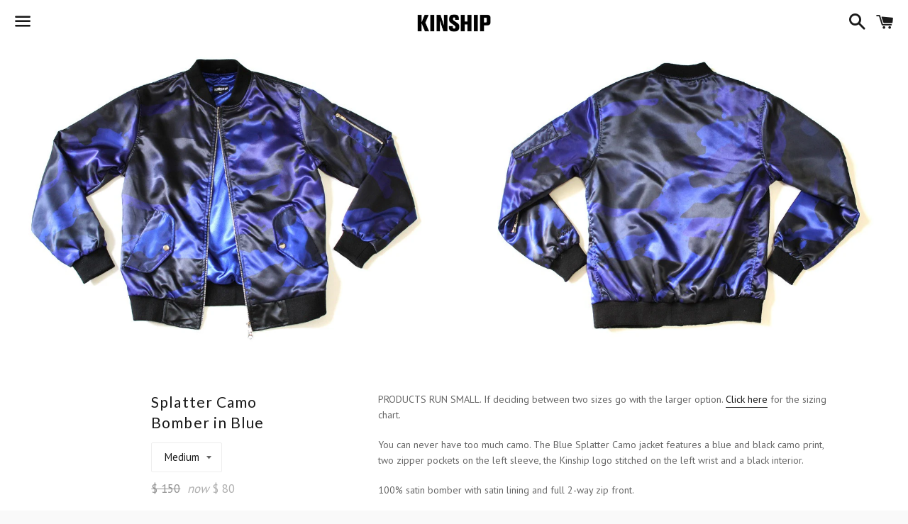

--- FILE ---
content_type: text/html; charset=utf-8
request_url: https://kinshipshop.com/collections/clearance/products/blue-splatter-camo
body_size: 20670
content:
<!doctype html>
<!--[if IE 9]> <html class="ie9 no-js" lang="en"> <![endif]-->
<!--[if (gt IE 9)|!(IE)]><!--> <html class="no-js" lang="en"> <!--<![endif]-->
<head>

  <meta charset="utf-8">
  <meta http-equiv="X-UA-Compatible" content="IE=edge">
  <meta name="viewport" content="width=device-width,initial-scale=1">

  <meta name="theme-color" content="#ffffff">

  
    <link rel="shortcut icon" href="//kinshipshop.com/cdn/shop/files/kinship_favicon_0b5b02ef-ed1c-47cc-bfec-264b9a827f05_32x32.png?v=1613152981" type="image/png" />
  

  <link rel="canonical" href="https://kinshipshop.com/products/blue-splatter-camo">

  <title>
  Splatter Camo Bomber in Blue &ndash; KinshipShop
  </title>

  
    <meta name="description" content="PRODUCTS RUN SMALL. If deciding between two sizes go with the larger option. Click here for the sizing chart. You can never have too much camo. The Blue Splatter Camo jacket features a blue and black camo print, two zipper pockets on the left sleeve, the Kinship logo stitched on the left wrist and a black interior. 100">
  

  <!-- /snippets/social-meta-tags.liquid -->


  <meta property="og:type" content="product">
  <meta property="og:title" content="Splatter Camo Bomber in Blue">
  <meta property="og:url" content="https://kinshipshop.com/products/blue-splatter-camo">
  
    <meta property="og:image" content="http://kinshipshop.com/cdn/shop/products/Blue-splatter-kinship-camo-bomber-jacket-kinshipshop-kinshipny-1_grande.JPG?v=1488397212">
    <meta property="og:image:secure_url" content="https://kinshipshop.com/cdn/shop/products/Blue-splatter-kinship-camo-bomber-jacket-kinshipshop-kinshipny-1_grande.JPG?v=1488397212">
  
    <meta property="og:image" content="http://kinshipshop.com/cdn/shop/products/Blue-splatter-kinship-camo-bomber-jacket-kinshipshop-kinshipny-5_grande.JPG?v=1488397212">
    <meta property="og:image:secure_url" content="https://kinshipshop.com/cdn/shop/products/Blue-splatter-kinship-camo-bomber-jacket-kinshipshop-kinshipny-5_grande.JPG?v=1488397212">
  
    <meta property="og:image" content="http://kinshipshop.com/cdn/shop/products/Blue-splatter-kinship-camo-bomber-jacket-kinshipshop-kinshipny-4_grande.JPG?v=1488397212">
    <meta property="og:image:secure_url" content="https://kinshipshop.com/cdn/shop/products/Blue-splatter-kinship-camo-bomber-jacket-kinshipshop-kinshipny-4_grande.JPG?v=1488397212">
  
  <meta property="og:description" content="
PRODUCTS RUN SMALL. If deciding between two sizes go with the larger option. Click here for the sizing chart.
You can never have too much camo. The Blue Splatter Camo jacket features a blue and black camo print, two zipper pockets on the left sleeve, the Kinship logo stitched on the left wrist and a black interior.
100% satin bomber with satin lining and full 2-way zip front.
Orders will be shipped within 5 business days..">
  <meta property="og:price:amount" content="80.00">
  <meta property="og:price:currency" content="USD">

<meta property="og:site_name" content="KinshipShop">





  <meta name="twitter:card" content="summary">


  <meta name="twitter:site" content="@kinshipshop">


  <meta name="twitter:title" content="Splatter Camo Bomber in Blue">
  <meta name="twitter:description" content="
PRODUCTS RUN SMALL. If deciding between two sizes go with the larger option. Click here for the sizing chart.
You can never have too much camo. The Blue Splatter Camo jacket features a blue and bl...">



  <link href="//kinshipshop.com/cdn/shop/t/3/assets/theme.scss.css?v=177184091813950230921732289805" rel="stylesheet" type="text/css" media="all" />

  <!-- Google Fonts | from theme settings ================================================== -->
  
    
    
    <link href="//fonts.googleapis.com/css?family=PT+Sans:400" rel="stylesheet" type="text/css" media="all" />
  
  
    
      
      
      <link href="//fonts.googleapis.com/css?family=Lato:400" rel="stylesheet" type="text/css" media="all" />
    
  

  <script>
    window.theme = window.theme || {};
    theme.strings = {
      cartEmpty: "Your cart is currently empty.",
      savingHtml: "You're saving [savings]",
      addToCart: "Add to cart",
      soldOut: "Sold out"
    };
    theme.settings = {
      cartType: "page",
      moneyFormat: "$ {{amount}}"
    };
  </script>

  

  <!--[if (gt IE 9)|!(IE)]><!--><script src="//kinshipshop.com/cdn/shop/t/3/assets/vendor.js?v=141188699437036237251488319679" defer="defer"></script><!--<![endif]-->
  <!--[if lte IE 9]><script src="//kinshipshop.com/cdn/shop/t/3/assets/vendor.js?v=141188699437036237251488319679"></script><![endif]-->

  
    <!--[if (gt IE 9)|!(IE)]><!--><script src="//kinshipshop.com/cdn/shopifycloud/storefront/assets/themes_support/option_selection-b017cd28.js" defer="defer"></script><!--<![endif]-->
    <!--[if lte IE 9]><script src="//kinshipshop.com/cdn/shopifycloud/storefront/assets/themes_support/option_selection-b017cd28.js"></script><![endif]-->
  

  <!--[if (gt IE 9)|!(IE)]><!--><script src="//kinshipshop.com/cdn/shop/t/3/assets/theme.js?v=83704453423960870071661454200" defer="defer"></script><!--<![endif]-->
  <!--[if lte IE 9]><script src="//kinshipshop.com/cdn/shop/t/3/assets/theme.js?v=83704453423960870071661454200"></script><![endif]-->

  <script>window.performance && window.performance.mark && window.performance.mark('shopify.content_for_header.start');</script><meta name="google-site-verification" content="g-NHt8k2eVrZA-sdz0JjN0slBMjfUF7xj8MCE_kjP1M">
<meta id="shopify-digital-wallet" name="shopify-digital-wallet" content="/9964402/digital_wallets/dialog">
<meta name="shopify-checkout-api-token" content="203c24388b3d8c7bb99b5377375399d7">
<meta id="in-context-paypal-metadata" data-shop-id="9964402" data-venmo-supported="false" data-environment="production" data-locale="en_US" data-paypal-v4="true" data-currency="USD">
<link rel="alternate" type="application/json+oembed" href="https://kinshipshop.com/products/blue-splatter-camo.oembed">
<script async="async" src="/checkouts/internal/preloads.js?locale=en-US"></script>
<link rel="preconnect" href="https://shop.app" crossorigin="anonymous">
<script async="async" src="https://shop.app/checkouts/internal/preloads.js?locale=en-US&shop_id=9964402" crossorigin="anonymous"></script>
<script id="apple-pay-shop-capabilities" type="application/json">{"shopId":9964402,"countryCode":"US","currencyCode":"USD","merchantCapabilities":["supports3DS"],"merchantId":"gid:\/\/shopify\/Shop\/9964402","merchantName":"KinshipShop","requiredBillingContactFields":["postalAddress","email"],"requiredShippingContactFields":["postalAddress","email"],"shippingType":"shipping","supportedNetworks":["visa","masterCard","amex","discover","elo","jcb"],"total":{"type":"pending","label":"KinshipShop","amount":"1.00"},"shopifyPaymentsEnabled":true,"supportsSubscriptions":true}</script>
<script id="shopify-features" type="application/json">{"accessToken":"203c24388b3d8c7bb99b5377375399d7","betas":["rich-media-storefront-analytics"],"domain":"kinshipshop.com","predictiveSearch":true,"shopId":9964402,"locale":"en"}</script>
<script>var Shopify = Shopify || {};
Shopify.shop = "kinshipshop.myshopify.com";
Shopify.locale = "en";
Shopify.currency = {"active":"USD","rate":"1.0"};
Shopify.country = "US";
Shopify.theme = {"name":"Boundless","id":178684047,"schema_name":"Boundless","schema_version":"2.0.1","theme_store_id":766,"role":"main"};
Shopify.theme.handle = "null";
Shopify.theme.style = {"id":null,"handle":null};
Shopify.cdnHost = "kinshipshop.com/cdn";
Shopify.routes = Shopify.routes || {};
Shopify.routes.root = "/";</script>
<script type="module">!function(o){(o.Shopify=o.Shopify||{}).modules=!0}(window);</script>
<script>!function(o){function n(){var o=[];function n(){o.push(Array.prototype.slice.apply(arguments))}return n.q=o,n}var t=o.Shopify=o.Shopify||{};t.loadFeatures=n(),t.autoloadFeatures=n()}(window);</script>
<script>
  window.ShopifyPay = window.ShopifyPay || {};
  window.ShopifyPay.apiHost = "shop.app\/pay";
  window.ShopifyPay.redirectState = null;
</script>
<script id="shop-js-analytics" type="application/json">{"pageType":"product"}</script>
<script defer="defer" async type="module" src="//kinshipshop.com/cdn/shopifycloud/shop-js/modules/v2/client.init-shop-cart-sync_BT-GjEfc.en.esm.js"></script>
<script defer="defer" async type="module" src="//kinshipshop.com/cdn/shopifycloud/shop-js/modules/v2/chunk.common_D58fp_Oc.esm.js"></script>
<script defer="defer" async type="module" src="//kinshipshop.com/cdn/shopifycloud/shop-js/modules/v2/chunk.modal_xMitdFEc.esm.js"></script>
<script type="module">
  await import("//kinshipshop.com/cdn/shopifycloud/shop-js/modules/v2/client.init-shop-cart-sync_BT-GjEfc.en.esm.js");
await import("//kinshipshop.com/cdn/shopifycloud/shop-js/modules/v2/chunk.common_D58fp_Oc.esm.js");
await import("//kinshipshop.com/cdn/shopifycloud/shop-js/modules/v2/chunk.modal_xMitdFEc.esm.js");

  window.Shopify.SignInWithShop?.initShopCartSync?.({"fedCMEnabled":true,"windoidEnabled":true});

</script>
<script>
  window.Shopify = window.Shopify || {};
  if (!window.Shopify.featureAssets) window.Shopify.featureAssets = {};
  window.Shopify.featureAssets['shop-js'] = {"shop-cart-sync":["modules/v2/client.shop-cart-sync_DZOKe7Ll.en.esm.js","modules/v2/chunk.common_D58fp_Oc.esm.js","modules/v2/chunk.modal_xMitdFEc.esm.js"],"init-fed-cm":["modules/v2/client.init-fed-cm_B6oLuCjv.en.esm.js","modules/v2/chunk.common_D58fp_Oc.esm.js","modules/v2/chunk.modal_xMitdFEc.esm.js"],"shop-cash-offers":["modules/v2/client.shop-cash-offers_D2sdYoxE.en.esm.js","modules/v2/chunk.common_D58fp_Oc.esm.js","modules/v2/chunk.modal_xMitdFEc.esm.js"],"shop-login-button":["modules/v2/client.shop-login-button_QeVjl5Y3.en.esm.js","modules/v2/chunk.common_D58fp_Oc.esm.js","modules/v2/chunk.modal_xMitdFEc.esm.js"],"pay-button":["modules/v2/client.pay-button_DXTOsIq6.en.esm.js","modules/v2/chunk.common_D58fp_Oc.esm.js","modules/v2/chunk.modal_xMitdFEc.esm.js"],"shop-button":["modules/v2/client.shop-button_DQZHx9pm.en.esm.js","modules/v2/chunk.common_D58fp_Oc.esm.js","modules/v2/chunk.modal_xMitdFEc.esm.js"],"avatar":["modules/v2/client.avatar_BTnouDA3.en.esm.js"],"init-windoid":["modules/v2/client.init-windoid_CR1B-cfM.en.esm.js","modules/v2/chunk.common_D58fp_Oc.esm.js","modules/v2/chunk.modal_xMitdFEc.esm.js"],"init-shop-for-new-customer-accounts":["modules/v2/client.init-shop-for-new-customer-accounts_C_vY_xzh.en.esm.js","modules/v2/client.shop-login-button_QeVjl5Y3.en.esm.js","modules/v2/chunk.common_D58fp_Oc.esm.js","modules/v2/chunk.modal_xMitdFEc.esm.js"],"init-shop-email-lookup-coordinator":["modules/v2/client.init-shop-email-lookup-coordinator_BI7n9ZSv.en.esm.js","modules/v2/chunk.common_D58fp_Oc.esm.js","modules/v2/chunk.modal_xMitdFEc.esm.js"],"init-shop-cart-sync":["modules/v2/client.init-shop-cart-sync_BT-GjEfc.en.esm.js","modules/v2/chunk.common_D58fp_Oc.esm.js","modules/v2/chunk.modal_xMitdFEc.esm.js"],"shop-toast-manager":["modules/v2/client.shop-toast-manager_DiYdP3xc.en.esm.js","modules/v2/chunk.common_D58fp_Oc.esm.js","modules/v2/chunk.modal_xMitdFEc.esm.js"],"init-customer-accounts":["modules/v2/client.init-customer-accounts_D9ZNqS-Q.en.esm.js","modules/v2/client.shop-login-button_QeVjl5Y3.en.esm.js","modules/v2/chunk.common_D58fp_Oc.esm.js","modules/v2/chunk.modal_xMitdFEc.esm.js"],"init-customer-accounts-sign-up":["modules/v2/client.init-customer-accounts-sign-up_iGw4briv.en.esm.js","modules/v2/client.shop-login-button_QeVjl5Y3.en.esm.js","modules/v2/chunk.common_D58fp_Oc.esm.js","modules/v2/chunk.modal_xMitdFEc.esm.js"],"shop-follow-button":["modules/v2/client.shop-follow-button_CqMgW2wH.en.esm.js","modules/v2/chunk.common_D58fp_Oc.esm.js","modules/v2/chunk.modal_xMitdFEc.esm.js"],"checkout-modal":["modules/v2/client.checkout-modal_xHeaAweL.en.esm.js","modules/v2/chunk.common_D58fp_Oc.esm.js","modules/v2/chunk.modal_xMitdFEc.esm.js"],"shop-login":["modules/v2/client.shop-login_D91U-Q7h.en.esm.js","modules/v2/chunk.common_D58fp_Oc.esm.js","modules/v2/chunk.modal_xMitdFEc.esm.js"],"lead-capture":["modules/v2/client.lead-capture_BJmE1dJe.en.esm.js","modules/v2/chunk.common_D58fp_Oc.esm.js","modules/v2/chunk.modal_xMitdFEc.esm.js"],"payment-terms":["modules/v2/client.payment-terms_Ci9AEqFq.en.esm.js","modules/v2/chunk.common_D58fp_Oc.esm.js","modules/v2/chunk.modal_xMitdFEc.esm.js"]};
</script>
<script>(function() {
  var isLoaded = false;
  function asyncLoad() {
    if (isLoaded) return;
    isLoaded = true;
    var urls = ["https:\/\/chimpstatic.com\/mcjs-connected\/js\/users\/abc3297622fd7c7fd6c5e481b\/82b7fd798f795f8dfd1f022f1.js?shop=kinshipshop.myshopify.com","https:\/\/chimpstatic.com\/mcjs-connected\/js\/users\/3611c841cbadccd86f1119572\/861937c6b823d2be15651858e.js?shop=kinshipshop.myshopify.com","https:\/\/cdn.shopify.com\/s\/files\/1\/0996\/4402\/t\/3\/assets\/globo.preorder.init.js?v=1642630089\u0026shop=kinshipshop.myshopify.com","\/\/full-page-zoom.product-image-zoom.com\/js\/core\/main.min.js?timestamp=1652268873\u0026shop=kinshipshop.myshopify.com","https:\/\/cdn.hextom.com\/js\/quickannouncementbar.js?shop=kinshipshop.myshopify.com"];
    for (var i = 0; i < urls.length; i++) {
      var s = document.createElement('script');
      s.type = 'text/javascript';
      s.async = true;
      s.src = urls[i];
      var x = document.getElementsByTagName('script')[0];
      x.parentNode.insertBefore(s, x);
    }
  };
  if(window.attachEvent) {
    window.attachEvent('onload', asyncLoad);
  } else {
    window.addEventListener('load', asyncLoad, false);
  }
})();</script>
<script id="__st">var __st={"a":9964402,"offset":-18000,"reqid":"4f35be2b-be72-4086-aef2-d7f81858b843-1769512393","pageurl":"kinshipshop.com\/collections\/clearance\/products\/blue-splatter-camo","u":"f069ab38fbc0","p":"product","rtyp":"product","rid":1578758084};</script>
<script>window.ShopifyPaypalV4VisibilityTracking = true;</script>
<script id="captcha-bootstrap">!function(){'use strict';const t='contact',e='account',n='new_comment',o=[[t,t],['blogs',n],['comments',n],[t,'customer']],c=[[e,'customer_login'],[e,'guest_login'],[e,'recover_customer_password'],[e,'create_customer']],r=t=>t.map((([t,e])=>`form[action*='/${t}']:not([data-nocaptcha='true']) input[name='form_type'][value='${e}']`)).join(','),a=t=>()=>t?[...document.querySelectorAll(t)].map((t=>t.form)):[];function s(){const t=[...o],e=r(t);return a(e)}const i='password',u='form_key',d=['recaptcha-v3-token','g-recaptcha-response','h-captcha-response',i],f=()=>{try{return window.sessionStorage}catch{return}},m='__shopify_v',_=t=>t.elements[u];function p(t,e,n=!1){try{const o=window.sessionStorage,c=JSON.parse(o.getItem(e)),{data:r}=function(t){const{data:e,action:n}=t;return t[m]||n?{data:e,action:n}:{data:t,action:n}}(c);for(const[e,n]of Object.entries(r))t.elements[e]&&(t.elements[e].value=n);n&&o.removeItem(e)}catch(o){console.error('form repopulation failed',{error:o})}}const l='form_type',E='cptcha';function T(t){t.dataset[E]=!0}const w=window,h=w.document,L='Shopify',v='ce_forms',y='captcha';let A=!1;((t,e)=>{const n=(g='f06e6c50-85a8-45c8-87d0-21a2b65856fe',I='https://cdn.shopify.com/shopifycloud/storefront-forms-hcaptcha/ce_storefront_forms_captcha_hcaptcha.v1.5.2.iife.js',D={infoText:'Protected by hCaptcha',privacyText:'Privacy',termsText:'Terms'},(t,e,n)=>{const o=w[L][v],c=o.bindForm;if(c)return c(t,g,e,D).then(n);var r;o.q.push([[t,g,e,D],n]),r=I,A||(h.body.append(Object.assign(h.createElement('script'),{id:'captcha-provider',async:!0,src:r})),A=!0)});var g,I,D;w[L]=w[L]||{},w[L][v]=w[L][v]||{},w[L][v].q=[],w[L][y]=w[L][y]||{},w[L][y].protect=function(t,e){n(t,void 0,e),T(t)},Object.freeze(w[L][y]),function(t,e,n,w,h,L){const[v,y,A,g]=function(t,e,n){const i=e?o:[],u=t?c:[],d=[...i,...u],f=r(d),m=r(i),_=r(d.filter((([t,e])=>n.includes(e))));return[a(f),a(m),a(_),s()]}(w,h,L),I=t=>{const e=t.target;return e instanceof HTMLFormElement?e:e&&e.form},D=t=>v().includes(t);t.addEventListener('submit',(t=>{const e=I(t);if(!e)return;const n=D(e)&&!e.dataset.hcaptchaBound&&!e.dataset.recaptchaBound,o=_(e),c=g().includes(e)&&(!o||!o.value);(n||c)&&t.preventDefault(),c&&!n&&(function(t){try{if(!f())return;!function(t){const e=f();if(!e)return;const n=_(t);if(!n)return;const o=n.value;o&&e.removeItem(o)}(t);const e=Array.from(Array(32),(()=>Math.random().toString(36)[2])).join('');!function(t,e){_(t)||t.append(Object.assign(document.createElement('input'),{type:'hidden',name:u})),t.elements[u].value=e}(t,e),function(t,e){const n=f();if(!n)return;const o=[...t.querySelectorAll(`input[type='${i}']`)].map((({name:t})=>t)),c=[...d,...o],r={};for(const[a,s]of new FormData(t).entries())c.includes(a)||(r[a]=s);n.setItem(e,JSON.stringify({[m]:1,action:t.action,data:r}))}(t,e)}catch(e){console.error('failed to persist form',e)}}(e),e.submit())}));const S=(t,e)=>{t&&!t.dataset[E]&&(n(t,e.some((e=>e===t))),T(t))};for(const o of['focusin','change'])t.addEventListener(o,(t=>{const e=I(t);D(e)&&S(e,y())}));const B=e.get('form_key'),M=e.get(l),P=B&&M;t.addEventListener('DOMContentLoaded',(()=>{const t=y();if(P)for(const e of t)e.elements[l].value===M&&p(e,B);[...new Set([...A(),...v().filter((t=>'true'===t.dataset.shopifyCaptcha))])].forEach((e=>S(e,t)))}))}(h,new URLSearchParams(w.location.search),n,t,e,['guest_login'])})(!0,!0)}();</script>
<script integrity="sha256-4kQ18oKyAcykRKYeNunJcIwy7WH5gtpwJnB7kiuLZ1E=" data-source-attribution="shopify.loadfeatures" defer="defer" src="//kinshipshop.com/cdn/shopifycloud/storefront/assets/storefront/load_feature-a0a9edcb.js" crossorigin="anonymous"></script>
<script crossorigin="anonymous" defer="defer" src="//kinshipshop.com/cdn/shopifycloud/storefront/assets/shopify_pay/storefront-65b4c6d7.js?v=20250812"></script>
<script data-source-attribution="shopify.dynamic_checkout.dynamic.init">var Shopify=Shopify||{};Shopify.PaymentButton=Shopify.PaymentButton||{isStorefrontPortableWallets:!0,init:function(){window.Shopify.PaymentButton.init=function(){};var t=document.createElement("script");t.src="https://kinshipshop.com/cdn/shopifycloud/portable-wallets/latest/portable-wallets.en.js",t.type="module",document.head.appendChild(t)}};
</script>
<script data-source-attribution="shopify.dynamic_checkout.buyer_consent">
  function portableWalletsHideBuyerConsent(e){var t=document.getElementById("shopify-buyer-consent"),n=document.getElementById("shopify-subscription-policy-button");t&&n&&(t.classList.add("hidden"),t.setAttribute("aria-hidden","true"),n.removeEventListener("click",e))}function portableWalletsShowBuyerConsent(e){var t=document.getElementById("shopify-buyer-consent"),n=document.getElementById("shopify-subscription-policy-button");t&&n&&(t.classList.remove("hidden"),t.removeAttribute("aria-hidden"),n.addEventListener("click",e))}window.Shopify?.PaymentButton&&(window.Shopify.PaymentButton.hideBuyerConsent=portableWalletsHideBuyerConsent,window.Shopify.PaymentButton.showBuyerConsent=portableWalletsShowBuyerConsent);
</script>
<script data-source-attribution="shopify.dynamic_checkout.cart.bootstrap">document.addEventListener("DOMContentLoaded",(function(){function t(){return document.querySelector("shopify-accelerated-checkout-cart, shopify-accelerated-checkout")}if(t())Shopify.PaymentButton.init();else{new MutationObserver((function(e,n){t()&&(Shopify.PaymentButton.init(),n.disconnect())})).observe(document.body,{childList:!0,subtree:!0})}}));
</script>
<link id="shopify-accelerated-checkout-styles" rel="stylesheet" media="screen" href="https://kinshipshop.com/cdn/shopifycloud/portable-wallets/latest/accelerated-checkout-backwards-compat.css" crossorigin="anonymous">
<style id="shopify-accelerated-checkout-cart">
        #shopify-buyer-consent {
  margin-top: 1em;
  display: inline-block;
  width: 100%;
}

#shopify-buyer-consent.hidden {
  display: none;
}

#shopify-subscription-policy-button {
  background: none;
  border: none;
  padding: 0;
  text-decoration: underline;
  font-size: inherit;
  cursor: pointer;
}

#shopify-subscription-policy-button::before {
  box-shadow: none;
}

      </style>

<script>window.performance && window.performance.mark && window.performance.mark('shopify.content_for_header.end');</script>

<script src="https://cdn.shopify.com/extensions/4e276193-403c-423f-833c-fefed71819cf/forms-2298/assets/shopify-forms-loader.js" type="text/javascript" defer="defer"></script>
<link href="https://monorail-edge.shopifysvc.com" rel="dns-prefetch">
<script>(function(){if ("sendBeacon" in navigator && "performance" in window) {try {var session_token_from_headers = performance.getEntriesByType('navigation')[0].serverTiming.find(x => x.name == '_s').description;} catch {var session_token_from_headers = undefined;}var session_cookie_matches = document.cookie.match(/_shopify_s=([^;]*)/);var session_token_from_cookie = session_cookie_matches && session_cookie_matches.length === 2 ? session_cookie_matches[1] : "";var session_token = session_token_from_headers || session_token_from_cookie || "";function handle_abandonment_event(e) {var entries = performance.getEntries().filter(function(entry) {return /monorail-edge.shopifysvc.com/.test(entry.name);});if (!window.abandonment_tracked && entries.length === 0) {window.abandonment_tracked = true;var currentMs = Date.now();var navigation_start = performance.timing.navigationStart;var payload = {shop_id: 9964402,url: window.location.href,navigation_start,duration: currentMs - navigation_start,session_token,page_type: "product"};window.navigator.sendBeacon("https://monorail-edge.shopifysvc.com/v1/produce", JSON.stringify({schema_id: "online_store_buyer_site_abandonment/1.1",payload: payload,metadata: {event_created_at_ms: currentMs,event_sent_at_ms: currentMs}}));}}window.addEventListener('pagehide', handle_abandonment_event);}}());</script>
<script id="web-pixels-manager-setup">(function e(e,d,r,n,o){if(void 0===o&&(o={}),!Boolean(null===(a=null===(i=window.Shopify)||void 0===i?void 0:i.analytics)||void 0===a?void 0:a.replayQueue)){var i,a;window.Shopify=window.Shopify||{};var t=window.Shopify;t.analytics=t.analytics||{};var s=t.analytics;s.replayQueue=[],s.publish=function(e,d,r){return s.replayQueue.push([e,d,r]),!0};try{self.performance.mark("wpm:start")}catch(e){}var l=function(){var e={modern:/Edge?\/(1{2}[4-9]|1[2-9]\d|[2-9]\d{2}|\d{4,})\.\d+(\.\d+|)|Firefox\/(1{2}[4-9]|1[2-9]\d|[2-9]\d{2}|\d{4,})\.\d+(\.\d+|)|Chrom(ium|e)\/(9{2}|\d{3,})\.\d+(\.\d+|)|(Maci|X1{2}).+ Version\/(15\.\d+|(1[6-9]|[2-9]\d|\d{3,})\.\d+)([,.]\d+|)( \(\w+\)|)( Mobile\/\w+|) Safari\/|Chrome.+OPR\/(9{2}|\d{3,})\.\d+\.\d+|(CPU[ +]OS|iPhone[ +]OS|CPU[ +]iPhone|CPU IPhone OS|CPU iPad OS)[ +]+(15[._]\d+|(1[6-9]|[2-9]\d|\d{3,})[._]\d+)([._]\d+|)|Android:?[ /-](13[3-9]|1[4-9]\d|[2-9]\d{2}|\d{4,})(\.\d+|)(\.\d+|)|Android.+Firefox\/(13[5-9]|1[4-9]\d|[2-9]\d{2}|\d{4,})\.\d+(\.\d+|)|Android.+Chrom(ium|e)\/(13[3-9]|1[4-9]\d|[2-9]\d{2}|\d{4,})\.\d+(\.\d+|)|SamsungBrowser\/([2-9]\d|\d{3,})\.\d+/,legacy:/Edge?\/(1[6-9]|[2-9]\d|\d{3,})\.\d+(\.\d+|)|Firefox\/(5[4-9]|[6-9]\d|\d{3,})\.\d+(\.\d+|)|Chrom(ium|e)\/(5[1-9]|[6-9]\d|\d{3,})\.\d+(\.\d+|)([\d.]+$|.*Safari\/(?![\d.]+ Edge\/[\d.]+$))|(Maci|X1{2}).+ Version\/(10\.\d+|(1[1-9]|[2-9]\d|\d{3,})\.\d+)([,.]\d+|)( \(\w+\)|)( Mobile\/\w+|) Safari\/|Chrome.+OPR\/(3[89]|[4-9]\d|\d{3,})\.\d+\.\d+|(CPU[ +]OS|iPhone[ +]OS|CPU[ +]iPhone|CPU IPhone OS|CPU iPad OS)[ +]+(10[._]\d+|(1[1-9]|[2-9]\d|\d{3,})[._]\d+)([._]\d+|)|Android:?[ /-](13[3-9]|1[4-9]\d|[2-9]\d{2}|\d{4,})(\.\d+|)(\.\d+|)|Mobile Safari.+OPR\/([89]\d|\d{3,})\.\d+\.\d+|Android.+Firefox\/(13[5-9]|1[4-9]\d|[2-9]\d{2}|\d{4,})\.\d+(\.\d+|)|Android.+Chrom(ium|e)\/(13[3-9]|1[4-9]\d|[2-9]\d{2}|\d{4,})\.\d+(\.\d+|)|Android.+(UC? ?Browser|UCWEB|U3)[ /]?(15\.([5-9]|\d{2,})|(1[6-9]|[2-9]\d|\d{3,})\.\d+)\.\d+|SamsungBrowser\/(5\.\d+|([6-9]|\d{2,})\.\d+)|Android.+MQ{2}Browser\/(14(\.(9|\d{2,})|)|(1[5-9]|[2-9]\d|\d{3,})(\.\d+|))(\.\d+|)|K[Aa][Ii]OS\/(3\.\d+|([4-9]|\d{2,})\.\d+)(\.\d+|)/},d=e.modern,r=e.legacy,n=navigator.userAgent;return n.match(d)?"modern":n.match(r)?"legacy":"unknown"}(),u="modern"===l?"modern":"legacy",c=(null!=n?n:{modern:"",legacy:""})[u],f=function(e){return[e.baseUrl,"/wpm","/b",e.hashVersion,"modern"===e.buildTarget?"m":"l",".js"].join("")}({baseUrl:d,hashVersion:r,buildTarget:u}),m=function(e){var d=e.version,r=e.bundleTarget,n=e.surface,o=e.pageUrl,i=e.monorailEndpoint;return{emit:function(e){var a=e.status,t=e.errorMsg,s=(new Date).getTime(),l=JSON.stringify({metadata:{event_sent_at_ms:s},events:[{schema_id:"web_pixels_manager_load/3.1",payload:{version:d,bundle_target:r,page_url:o,status:a,surface:n,error_msg:t},metadata:{event_created_at_ms:s}}]});if(!i)return console&&console.warn&&console.warn("[Web Pixels Manager] No Monorail endpoint provided, skipping logging."),!1;try{return self.navigator.sendBeacon.bind(self.navigator)(i,l)}catch(e){}var u=new XMLHttpRequest;try{return u.open("POST",i,!0),u.setRequestHeader("Content-Type","text/plain"),u.send(l),!0}catch(e){return console&&console.warn&&console.warn("[Web Pixels Manager] Got an unhandled error while logging to Monorail."),!1}}}}({version:r,bundleTarget:l,surface:e.surface,pageUrl:self.location.href,monorailEndpoint:e.monorailEndpoint});try{o.browserTarget=l,function(e){var d=e.src,r=e.async,n=void 0===r||r,o=e.onload,i=e.onerror,a=e.sri,t=e.scriptDataAttributes,s=void 0===t?{}:t,l=document.createElement("script"),u=document.querySelector("head"),c=document.querySelector("body");if(l.async=n,l.src=d,a&&(l.integrity=a,l.crossOrigin="anonymous"),s)for(var f in s)if(Object.prototype.hasOwnProperty.call(s,f))try{l.dataset[f]=s[f]}catch(e){}if(o&&l.addEventListener("load",o),i&&l.addEventListener("error",i),u)u.appendChild(l);else{if(!c)throw new Error("Did not find a head or body element to append the script");c.appendChild(l)}}({src:f,async:!0,onload:function(){if(!function(){var e,d;return Boolean(null===(d=null===(e=window.Shopify)||void 0===e?void 0:e.analytics)||void 0===d?void 0:d.initialized)}()){var d=window.webPixelsManager.init(e)||void 0;if(d){var r=window.Shopify.analytics;r.replayQueue.forEach((function(e){var r=e[0],n=e[1],o=e[2];d.publishCustomEvent(r,n,o)})),r.replayQueue=[],r.publish=d.publishCustomEvent,r.visitor=d.visitor,r.initialized=!0}}},onerror:function(){return m.emit({status:"failed",errorMsg:"".concat(f," has failed to load")})},sri:function(e){var d=/^sha384-[A-Za-z0-9+/=]+$/;return"string"==typeof e&&d.test(e)}(c)?c:"",scriptDataAttributes:o}),m.emit({status:"loading"})}catch(e){m.emit({status:"failed",errorMsg:(null==e?void 0:e.message)||"Unknown error"})}}})({shopId: 9964402,storefrontBaseUrl: "https://kinshipshop.com",extensionsBaseUrl: "https://extensions.shopifycdn.com/cdn/shopifycloud/web-pixels-manager",monorailEndpoint: "https://monorail-edge.shopifysvc.com/unstable/produce_batch",surface: "storefront-renderer",enabledBetaFlags: ["2dca8a86"],webPixelsConfigList: [{"id":"684327220","configuration":"{\"config\":\"{\\\"pixel_id\\\":\\\"AW-783165208\\\",\\\"target_country\\\":\\\"US\\\",\\\"gtag_events\\\":[{\\\"type\\\":\\\"search\\\",\\\"action_label\\\":\\\"AW-783165208\\\/KDtlCN75sosBEJjOuPUC\\\"},{\\\"type\\\":\\\"begin_checkout\\\",\\\"action_label\\\":\\\"AW-783165208\\\/kepYCNv5sosBEJjOuPUC\\\"},{\\\"type\\\":\\\"view_item\\\",\\\"action_label\\\":[\\\"AW-783165208\\\/dRYsCNX5sosBEJjOuPUC\\\",\\\"MC-9NFKS90LQW\\\"]},{\\\"type\\\":\\\"purchase\\\",\\\"action_label\\\":[\\\"AW-783165208\\\/ZdxrCNL5sosBEJjOuPUC\\\",\\\"MC-9NFKS90LQW\\\"]},{\\\"type\\\":\\\"page_view\\\",\\\"action_label\\\":[\\\"AW-783165208\\\/Qzd3CM_5sosBEJjOuPUC\\\",\\\"MC-9NFKS90LQW\\\"]},{\\\"type\\\":\\\"add_payment_info\\\",\\\"action_label\\\":\\\"AW-783165208\\\/mjZ8COH5sosBEJjOuPUC\\\"},{\\\"type\\\":\\\"add_to_cart\\\",\\\"action_label\\\":\\\"AW-783165208\\\/4-tICNj5sosBEJjOuPUC\\\"}],\\\"enable_monitoring_mode\\\":false}\"}","eventPayloadVersion":"v1","runtimeContext":"OPEN","scriptVersion":"b2a88bafab3e21179ed38636efcd8a93","type":"APP","apiClientId":1780363,"privacyPurposes":[],"dataSharingAdjustments":{"protectedCustomerApprovalScopes":["read_customer_address","read_customer_email","read_customer_name","read_customer_personal_data","read_customer_phone"]}},{"id":"355402036","configuration":"{\"pixel_id\":\"1637284596579209\",\"pixel_type\":\"facebook_pixel\",\"metaapp_system_user_token\":\"-\"}","eventPayloadVersion":"v1","runtimeContext":"OPEN","scriptVersion":"ca16bc87fe92b6042fbaa3acc2fbdaa6","type":"APP","apiClientId":2329312,"privacyPurposes":["ANALYTICS","MARKETING","SALE_OF_DATA"],"dataSharingAdjustments":{"protectedCustomerApprovalScopes":["read_customer_address","read_customer_email","read_customer_name","read_customer_personal_data","read_customer_phone"]}},{"id":"129827124","eventPayloadVersion":"v1","runtimeContext":"LAX","scriptVersion":"1","type":"CUSTOM","privacyPurposes":["ANALYTICS"],"name":"Google Analytics tag (migrated)"},{"id":"shopify-app-pixel","configuration":"{}","eventPayloadVersion":"v1","runtimeContext":"STRICT","scriptVersion":"0450","apiClientId":"shopify-pixel","type":"APP","privacyPurposes":["ANALYTICS","MARKETING"]},{"id":"shopify-custom-pixel","eventPayloadVersion":"v1","runtimeContext":"LAX","scriptVersion":"0450","apiClientId":"shopify-pixel","type":"CUSTOM","privacyPurposes":["ANALYTICS","MARKETING"]}],isMerchantRequest: false,initData: {"shop":{"name":"KinshipShop","paymentSettings":{"currencyCode":"USD"},"myshopifyDomain":"kinshipshop.myshopify.com","countryCode":"US","storefrontUrl":"https:\/\/kinshipshop.com"},"customer":null,"cart":null,"checkout":null,"productVariants":[{"price":{"amount":80.0,"currencyCode":"USD"},"product":{"title":"Splatter Camo Bomber in Blue","vendor":"KINSHIPSHOP","id":"1578758084","untranslatedTitle":"Splatter Camo Bomber in Blue","url":"\/products\/blue-splatter-camo","type":"Clearance"},"id":"5593776644","image":{"src":"\/\/kinshipshop.com\/cdn\/shop\/products\/Blue-splatter-kinship-camo-bomber-jacket-kinshipshop-kinshipny-1.JPG?v=1488397212"},"sku":"","title":"Small","untranslatedTitle":"Small"},{"price":{"amount":80.0,"currencyCode":"USD"},"product":{"title":"Splatter Camo Bomber in Blue","vendor":"KINSHIPSHOP","id":"1578758084","untranslatedTitle":"Splatter Camo Bomber in Blue","url":"\/products\/blue-splatter-camo","type":"Clearance"},"id":"5968452548","image":{"src":"\/\/kinshipshop.com\/cdn\/shop\/products\/Blue-splatter-kinship-camo-bomber-jacket-kinshipshop-kinshipny-1.JPG?v=1488397212"},"sku":"","title":"Medium","untranslatedTitle":"Medium"},{"price":{"amount":80.0,"currencyCode":"USD"},"product":{"title":"Splatter Camo Bomber in Blue","vendor":"KINSHIPSHOP","id":"1578758084","untranslatedTitle":"Splatter Camo Bomber in Blue","url":"\/products\/blue-splatter-camo","type":"Clearance"},"id":"5968452612","image":{"src":"\/\/kinshipshop.com\/cdn\/shop\/products\/Blue-splatter-kinship-camo-bomber-jacket-kinshipshop-kinshipny-1.JPG?v=1488397212"},"sku":"","title":"Large","untranslatedTitle":"Large"},{"price":{"amount":80.0,"currencyCode":"USD"},"product":{"title":"Splatter Camo Bomber in Blue","vendor":"KINSHIPSHOP","id":"1578758084","untranslatedTitle":"Splatter Camo Bomber in Blue","url":"\/products\/blue-splatter-camo","type":"Clearance"},"id":"5968452676","image":{"src":"\/\/kinshipshop.com\/cdn\/shop\/products\/Blue-splatter-kinship-camo-bomber-jacket-kinshipshop-kinshipny-1.JPG?v=1488397212"},"sku":"","title":"XL","untranslatedTitle":"XL"},{"price":{"amount":80.0,"currencyCode":"USD"},"product":{"title":"Splatter Camo Bomber in Blue","vendor":"KINSHIPSHOP","id":"1578758084","untranslatedTitle":"Splatter Camo Bomber in Blue","url":"\/products\/blue-splatter-camo","type":"Clearance"},"id":"5968452804","image":{"src":"\/\/kinshipshop.com\/cdn\/shop\/products\/Blue-splatter-kinship-camo-bomber-jacket-kinshipshop-kinshipny-1.JPG?v=1488397212"},"sku":"","title":"XXL","untranslatedTitle":"XXL"},{"price":{"amount":80.0,"currencyCode":"USD"},"product":{"title":"Splatter Camo Bomber in Blue","vendor":"KINSHIPSHOP","id":"1578758084","untranslatedTitle":"Splatter Camo Bomber in Blue","url":"\/products\/blue-splatter-camo","type":"Clearance"},"id":"42827972575402","image":{"src":"\/\/kinshipshop.com\/cdn\/shop\/products\/Blue-splatter-kinship-camo-bomber-jacket-kinshipshop-kinshipny-1.JPG?v=1488397212"},"sku":"","title":"3XL","untranslatedTitle":"3XL"},{"price":{"amount":80.0,"currencyCode":"USD"},"product":{"title":"Splatter Camo Bomber in Blue","vendor":"KINSHIPSHOP","id":"1578758084","untranslatedTitle":"Splatter Camo Bomber in Blue","url":"\/products\/blue-splatter-camo","type":"Clearance"},"id":"42827973099690","image":{"src":"\/\/kinshipshop.com\/cdn\/shop\/products\/Blue-splatter-kinship-camo-bomber-jacket-kinshipshop-kinshipny-1.JPG?v=1488397212"},"sku":"","title":"4XL","untranslatedTitle":"4XL"}],"purchasingCompany":null},},"https://kinshipshop.com/cdn","fcfee988w5aeb613cpc8e4bc33m6693e112",{"modern":"","legacy":""},{"shopId":"9964402","storefrontBaseUrl":"https:\/\/kinshipshop.com","extensionBaseUrl":"https:\/\/extensions.shopifycdn.com\/cdn\/shopifycloud\/web-pixels-manager","surface":"storefront-renderer","enabledBetaFlags":"[\"2dca8a86\"]","isMerchantRequest":"false","hashVersion":"fcfee988w5aeb613cpc8e4bc33m6693e112","publish":"custom","events":"[[\"page_viewed\",{}],[\"product_viewed\",{\"productVariant\":{\"price\":{\"amount\":80.0,\"currencyCode\":\"USD\"},\"product\":{\"title\":\"Splatter Camo Bomber in Blue\",\"vendor\":\"KINSHIPSHOP\",\"id\":\"1578758084\",\"untranslatedTitle\":\"Splatter Camo Bomber in Blue\",\"url\":\"\/products\/blue-splatter-camo\",\"type\":\"Clearance\"},\"id\":\"5968452548\",\"image\":{\"src\":\"\/\/kinshipshop.com\/cdn\/shop\/products\/Blue-splatter-kinship-camo-bomber-jacket-kinshipshop-kinshipny-1.JPG?v=1488397212\"},\"sku\":\"\",\"title\":\"Medium\",\"untranslatedTitle\":\"Medium\"}}]]"});</script><script>
  window.ShopifyAnalytics = window.ShopifyAnalytics || {};
  window.ShopifyAnalytics.meta = window.ShopifyAnalytics.meta || {};
  window.ShopifyAnalytics.meta.currency = 'USD';
  var meta = {"product":{"id":1578758084,"gid":"gid:\/\/shopify\/Product\/1578758084","vendor":"KINSHIPSHOP","type":"Clearance","handle":"blue-splatter-camo","variants":[{"id":5593776644,"price":8000,"name":"Splatter Camo Bomber in Blue - Small","public_title":"Small","sku":""},{"id":5968452548,"price":8000,"name":"Splatter Camo Bomber in Blue - Medium","public_title":"Medium","sku":""},{"id":5968452612,"price":8000,"name":"Splatter Camo Bomber in Blue - Large","public_title":"Large","sku":""},{"id":5968452676,"price":8000,"name":"Splatter Camo Bomber in Blue - XL","public_title":"XL","sku":""},{"id":5968452804,"price":8000,"name":"Splatter Camo Bomber in Blue - XXL","public_title":"XXL","sku":""},{"id":42827972575402,"price":8000,"name":"Splatter Camo Bomber in Blue - 3XL","public_title":"3XL","sku":""},{"id":42827973099690,"price":8000,"name":"Splatter Camo Bomber in Blue - 4XL","public_title":"4XL","sku":""}],"remote":false},"page":{"pageType":"product","resourceType":"product","resourceId":1578758084,"requestId":"4f35be2b-be72-4086-aef2-d7f81858b843-1769512393"}};
  for (var attr in meta) {
    window.ShopifyAnalytics.meta[attr] = meta[attr];
  }
</script>
<script class="analytics">
  (function () {
    var customDocumentWrite = function(content) {
      var jquery = null;

      if (window.jQuery) {
        jquery = window.jQuery;
      } else if (window.Checkout && window.Checkout.$) {
        jquery = window.Checkout.$;
      }

      if (jquery) {
        jquery('body').append(content);
      }
    };

    var hasLoggedConversion = function(token) {
      if (token) {
        return document.cookie.indexOf('loggedConversion=' + token) !== -1;
      }
      return false;
    }

    var setCookieIfConversion = function(token) {
      if (token) {
        var twoMonthsFromNow = new Date(Date.now());
        twoMonthsFromNow.setMonth(twoMonthsFromNow.getMonth() + 2);

        document.cookie = 'loggedConversion=' + token + '; expires=' + twoMonthsFromNow;
      }
    }

    var trekkie = window.ShopifyAnalytics.lib = window.trekkie = window.trekkie || [];
    if (trekkie.integrations) {
      return;
    }
    trekkie.methods = [
      'identify',
      'page',
      'ready',
      'track',
      'trackForm',
      'trackLink'
    ];
    trekkie.factory = function(method) {
      return function() {
        var args = Array.prototype.slice.call(arguments);
        args.unshift(method);
        trekkie.push(args);
        return trekkie;
      };
    };
    for (var i = 0; i < trekkie.methods.length; i++) {
      var key = trekkie.methods[i];
      trekkie[key] = trekkie.factory(key);
    }
    trekkie.load = function(config) {
      trekkie.config = config || {};
      trekkie.config.initialDocumentCookie = document.cookie;
      var first = document.getElementsByTagName('script')[0];
      var script = document.createElement('script');
      script.type = 'text/javascript';
      script.onerror = function(e) {
        var scriptFallback = document.createElement('script');
        scriptFallback.type = 'text/javascript';
        scriptFallback.onerror = function(error) {
                var Monorail = {
      produce: function produce(monorailDomain, schemaId, payload) {
        var currentMs = new Date().getTime();
        var event = {
          schema_id: schemaId,
          payload: payload,
          metadata: {
            event_created_at_ms: currentMs,
            event_sent_at_ms: currentMs
          }
        };
        return Monorail.sendRequest("https://" + monorailDomain + "/v1/produce", JSON.stringify(event));
      },
      sendRequest: function sendRequest(endpointUrl, payload) {
        // Try the sendBeacon API
        if (window && window.navigator && typeof window.navigator.sendBeacon === 'function' && typeof window.Blob === 'function' && !Monorail.isIos12()) {
          var blobData = new window.Blob([payload], {
            type: 'text/plain'
          });

          if (window.navigator.sendBeacon(endpointUrl, blobData)) {
            return true;
          } // sendBeacon was not successful

        } // XHR beacon

        var xhr = new XMLHttpRequest();

        try {
          xhr.open('POST', endpointUrl);
          xhr.setRequestHeader('Content-Type', 'text/plain');
          xhr.send(payload);
        } catch (e) {
          console.log(e);
        }

        return false;
      },
      isIos12: function isIos12() {
        return window.navigator.userAgent.lastIndexOf('iPhone; CPU iPhone OS 12_') !== -1 || window.navigator.userAgent.lastIndexOf('iPad; CPU OS 12_') !== -1;
      }
    };
    Monorail.produce('monorail-edge.shopifysvc.com',
      'trekkie_storefront_load_errors/1.1',
      {shop_id: 9964402,
      theme_id: 178684047,
      app_name: "storefront",
      context_url: window.location.href,
      source_url: "//kinshipshop.com/cdn/s/trekkie.storefront.a804e9514e4efded663580eddd6991fcc12b5451.min.js"});

        };
        scriptFallback.async = true;
        scriptFallback.src = '//kinshipshop.com/cdn/s/trekkie.storefront.a804e9514e4efded663580eddd6991fcc12b5451.min.js';
        first.parentNode.insertBefore(scriptFallback, first);
      };
      script.async = true;
      script.src = '//kinshipshop.com/cdn/s/trekkie.storefront.a804e9514e4efded663580eddd6991fcc12b5451.min.js';
      first.parentNode.insertBefore(script, first);
    };
    trekkie.load(
      {"Trekkie":{"appName":"storefront","development":false,"defaultAttributes":{"shopId":9964402,"isMerchantRequest":null,"themeId":178684047,"themeCityHash":"8606717693373762484","contentLanguage":"en","currency":"USD","eventMetadataId":"61477272-c072-4279-96c5-29d6c69c3201"},"isServerSideCookieWritingEnabled":true,"monorailRegion":"shop_domain","enabledBetaFlags":["65f19447"]},"Session Attribution":{},"S2S":{"facebookCapiEnabled":true,"source":"trekkie-storefront-renderer","apiClientId":580111}}
    );

    var loaded = false;
    trekkie.ready(function() {
      if (loaded) return;
      loaded = true;

      window.ShopifyAnalytics.lib = window.trekkie;

      var originalDocumentWrite = document.write;
      document.write = customDocumentWrite;
      try { window.ShopifyAnalytics.merchantGoogleAnalytics.call(this); } catch(error) {};
      document.write = originalDocumentWrite;

      window.ShopifyAnalytics.lib.page(null,{"pageType":"product","resourceType":"product","resourceId":1578758084,"requestId":"4f35be2b-be72-4086-aef2-d7f81858b843-1769512393","shopifyEmitted":true});

      var match = window.location.pathname.match(/checkouts\/(.+)\/(thank_you|post_purchase)/)
      var token = match? match[1]: undefined;
      if (!hasLoggedConversion(token)) {
        setCookieIfConversion(token);
        window.ShopifyAnalytics.lib.track("Viewed Product",{"currency":"USD","variantId":5593776644,"productId":1578758084,"productGid":"gid:\/\/shopify\/Product\/1578758084","name":"Splatter Camo Bomber in Blue - Small","price":"80.00","sku":"","brand":"KINSHIPSHOP","variant":"Small","category":"Clearance","nonInteraction":true,"remote":false},undefined,undefined,{"shopifyEmitted":true});
      window.ShopifyAnalytics.lib.track("monorail:\/\/trekkie_storefront_viewed_product\/1.1",{"currency":"USD","variantId":5593776644,"productId":1578758084,"productGid":"gid:\/\/shopify\/Product\/1578758084","name":"Splatter Camo Bomber in Blue - Small","price":"80.00","sku":"","brand":"KINSHIPSHOP","variant":"Small","category":"Clearance","nonInteraction":true,"remote":false,"referer":"https:\/\/kinshipshop.com\/collections\/clearance\/products\/blue-splatter-camo"});
      }
    });


        var eventsListenerScript = document.createElement('script');
        eventsListenerScript.async = true;
        eventsListenerScript.src = "//kinshipshop.com/cdn/shopifycloud/storefront/assets/shop_events_listener-3da45d37.js";
        document.getElementsByTagName('head')[0].appendChild(eventsListenerScript);

})();</script>
  <script>
  if (!window.ga || (window.ga && typeof window.ga !== 'function')) {
    window.ga = function ga() {
      (window.ga.q = window.ga.q || []).push(arguments);
      if (window.Shopify && window.Shopify.analytics && typeof window.Shopify.analytics.publish === 'function') {
        window.Shopify.analytics.publish("ga_stub_called", {}, {sendTo: "google_osp_migration"});
      }
      console.error("Shopify's Google Analytics stub called with:", Array.from(arguments), "\nSee https://help.shopify.com/manual/promoting-marketing/pixels/pixel-migration#google for more information.");
    };
    if (window.Shopify && window.Shopify.analytics && typeof window.Shopify.analytics.publish === 'function') {
      window.Shopify.analytics.publish("ga_stub_initialized", {}, {sendTo: "google_osp_migration"});
    }
  }
</script>
<script
  defer
  src="https://kinshipshop.com/cdn/shopifycloud/perf-kit/shopify-perf-kit-3.0.4.min.js"
  data-application="storefront-renderer"
  data-shop-id="9964402"
  data-render-region="gcp-us-east1"
  data-page-type="product"
  data-theme-instance-id="178684047"
  data-theme-name="Boundless"
  data-theme-version="2.0.1"
  data-monorail-region="shop_domain"
  data-resource-timing-sampling-rate="10"
  data-shs="true"
  data-shs-beacon="true"
  data-shs-export-with-fetch="true"
  data-shs-logs-sample-rate="1"
  data-shs-beacon-endpoint="https://kinshipshop.com/api/collect"
></script>
</head>

<body id="splatter-camo-bomber-in-blue" class="template-product" >
  <div id="SearchDrawer" class="search-bar drawer drawer--top">
    <div class="search-bar__table">
      <form action="/search" method="get" class="search-bar__table-cell search-bar__form" role="search">
        <div class="search-bar__table">
          <div class="search-bar__table-cell search-bar__icon-cell">
            <button type="submit" class="search-bar__icon-button search-bar__submit">
              <span class="icon icon-search" aria-hidden="true"></span>
              <span class="icon__fallback-text">Search</span>
            </button>
          </div>
          <div class="search-bar__table-cell">
            <input type="search" id="SearchInput" name="q" value="" placeholder="Search our store" aria-label="Search our store" class="search-bar__input">
          </div>
        </div>
      </form>
      <div class="search-bar__table-cell text-right">
        <button type="button" class="search-bar__icon-button search-bar__close js-drawer-close">
          <span class="icon icon-x" aria-hidden="true"></span>
          <span class="icon__fallback-text">close (esc)</span>
        </button>
      </div>
    </div>
  </div>
  <div id="NavDrawer" class="drawer drawer--left">
  <div id="shopify-section-sidebar-menu" class="shopify-section sidebar-menu-section"><div class="drawer__header" data-section-id="sidebar-menu" data-section-type="sidebar-menu-section">
  <div class="drawer__close">
    <button type="button" class="drawer__close-button js-drawer-close">
      <span class="icon icon-x" aria-hidden="true"></span>
      <span class="icon__fallback-text">Close menu</span>
    </button>
  </div>
</div>
<div class="drawer__inner">
  <ul class="drawer-nav">
    
      
      
        <li class="drawer-nav__item">
          <a href="/" class="drawer-nav__link h2">HOME</a>
        </li>
      
    
      
      
        
        
        
        <li class="drawer-nav__item" aria-haspopup="true">
          <div class="drawer-nav__has-sublist">
            <a href="/collections/mens" class="drawer-nav__link h2">MENS</a>
            <div class="drawer-nav__toggle">
              <button type="button" class="drawer-nav__toggle-button">
                <span class="drawer-nav__toggle-open">
                  <span class="icon icon-plus" aria-hidden="true"></span>
                  <span class="icon__fallback-text">See More</span>
                </span>
                <span class="drawer-nav__toggle-close">
                  <span class="icon icon-minus" aria-hidden="true"></span>
                  <span class="icon__fallback-text">Close cart</span>
                </span>
              </button>
            </div>
          </div>
          <ul class="drawer-nav__sublist">
            
              <li class="drawer-nav__item">
                <a href="/collections/mens-bombers" class="drawer-nav__link">BOMBERS</a>
              </li>
            
              <li class="drawer-nav__item">
                <a href="/collections/mens-varsity-leather" class="drawer-nav__link">VARSITY &amp; LEATHER</a>
              </li>
            
              <li class="drawer-nav__item">
                <a href="/collections/mens-sweatshirts" class="drawer-nav__link">SWEATSHIRTS</a>
              </li>
            
          </ul>
        </li>
      
    
      
      
        <li class="drawer-nav__item">
          <a href="/collections/womens" class="drawer-nav__link h2">WOMENS</a>
        </li>
      
    
      
      
        <li class="drawer-nav__item">
          <a href="/collections/pins" class="drawer-nav__link h2">PINS</a>
        </li>
      
    
      
      
        <li class="drawer-nav__item drawer-nav__item--active">
          <a href="/collections/clearance" class="drawer-nav__link h2">CLEARANCE</a>
        </li>
      
    
      
      
        <li class="drawer-nav__item">
          <a href="/pages/off-top" class="drawer-nav__link h2">OFF TOP</a>
        </li>
      
    
      
      
        <li class="drawer-nav__item">
          <a href="/pages/about-us" class="drawer-nav__link h2">ABOUT US</a>
        </li>
      
    
      
      
        <li class="drawer-nav__item">
          <a href="/pages/press" class="drawer-nav__link h2">PRESS</a>
        </li>
      
    

    <li class="drawer-nav__spacer"></li>

    
      
        <li class="drawer-nav__item drawer-nav__item--secondary">
          <a href="/account/login" id="customer_login_link">Log in</a>
        </li>
        <li class="drawer-nav__item drawer-nav__item--secondary">
          <a href="/account/register" id="customer_register_link">Create account</a>
        </li>
      
    
    
      <li class="drawer-nav__item drawer-nav__item--secondary"><a href="/pages/shipping-policies">SHIPPING POLICIES</a></li>
    
      <li class="drawer-nav__item drawer-nav__item--secondary"><a href="/pages/sizing-charts">SIZING CHARTS</a></li>
    
      <li class="drawer-nav__item drawer-nav__item--secondary"><a href="/pages/custom-orders">CUSTOM ORDERS</a></li>
    
      <li class="drawer-nav__item drawer-nav__item--secondary"><a href="/policies/terms-of-service">Terms of Service</a></li>
    
      <li class="drawer-nav__item drawer-nav__item--secondary"><a href="/policies/refund-policy">Refund policy</a></li>
    
  </ul>

  <ul class="list--inline social-icons social-icons--drawer">
    
      <li>
        <a href="https://twitter.com/kinshipshop" title="KinshipShop on Twitter">
          <span class="icon icon-twitter" aria-hidden="true"></span>
          <span class="visually-hidden">Twitter</span>
        </a>
      </li>
    
    
      <li>
        <a href="https://www.facebook.com/Kinshipny" title="KinshipShop on Facebook">
          <span class="icon icon-facebook" aria-hidden="true"></span>
          <span class="visually-hidden">Facebook</span>
        </a>
      </li>
    
    
    
    
      <li>
        <a href="https://www.instagram.com/kinshipshop/" title="KinshipShop on Instagram">
          <span class="icon icon-instagram" aria-hidden="true"></span>
          <span class="visually-hidden">Instagram</span>
        </a>
      </li>
    
    
    
    
    
  </ul>
</div>


</div>
  </div>
  <div id="CartDrawer" class="drawer drawer--right drawer--has-fixed-footer">
      <div class="drawer__header">
        <div class="drawer__close">
          <button type="button" class="drawer__close-button js-drawer-close">
            <span class="icon icon-x" aria-hidden="true"></span>
            <span class="icon__fallback-text">Close cart</span>
          </button>
        </div>
      </div>
      <div class="drawer__inner">
        <div id="CartContainer">
        </div>
      </div>
  </div>

  <div id="PageContainer">

    
    <div class="site-header-wrapper">
      <div class="site-header-container">
      <div id="shopify-section-header" class="shopify-section header-section"><style>
  .site-header__logo img {
    max-width: 180px;
  }
  @media screen and (max-width: 749px) {
    .site-header__logo img {
      max-width: 100%;
    }
  }
</style>

<header class="site-header" role="banner" data-section-id="header" data-section-type="header-section">
  <div class="grid grid--no-gutters grid--table site-header__inner">
    <div class="grid__item one-third medium-up--one-sixth">
      <button type="button" class="site-header__link text-link site-header__toggle-nav js-drawer-open-left">
        <span class="icon icon-hamburger" aria-hidden="true"></span>
        <span class="icon__fallback-text">Menu</span>
      </button>
    </div>
    <div class="grid__item one-third medium-up--two-thirds">

      
      
        <div class="site-header__logo h1" itemscope itemtype="http://schema.org/Organization">
      

        
          <a href="/" itemprop="url" class="site-header__logo-link text-center">
            
            <img class="site-header__logo-image" src="//kinshipshop.com/cdn/shop/files/kinship_header_180x.png?v=1613152981"
            srcset="//kinshipshop.com/cdn/shop/files/kinship_header_180x.png?v=1613152981 1x, //kinshipshop.com/cdn/shop/files/kinship_header_180x@2x.png?v=1613152981 2x" alt="KinshipShop" itemprop="logo">
          </a>
        

      
        </div>
      

    </div>

    <div class="grid__item one-third medium-up--one-sixth text-right">
      <a href="/search" class="site-header__link site-header__search js-drawer-open-top">
        <span class="icon icon-search" aria-hidden="true"></span>
        <span class="icon__fallback-text">Search</span>
      </a>
      <a href="/cart" class="site-header__link site-header__cart cart-link">
        <span class="icon icon-cart" aria-hidden="true"></span>
        <span class="icon__fallback-text">Cart</span>
      </a>
    </div>
  </div>
</header>


</div>

      <div class="action-area">

           

           
         </div>

        </div>
      </div>

    

    <main class="main-content" role="main">
      

<div id="shopify-section-product-template" class="shopify-section"><div itemscope itemtype="http://schema.org/Product" data-section-id="product-template" data-section-type="product">

  
  

  
  

  <meta itemprop="url" content="https://kinshipshop.com/products/blue-splatter-camo">
  <meta itemprop="image" content="//kinshipshop.com/cdn/shop/products/Blue-splatter-kinship-camo-bomber-jacket-kinshipshop-kinshipny-1_grande.JPG?v=1488397212">
  <meta itemprop="name" content="Splatter Camo Bomber in Blue">

  <div class="product grid grid--uniform grid--no-gutters" itemprop="offers" itemscope itemtype="http://schema.org/Offer">
    

    

    
    

    

      <div class="product__photo grid__item medium-up--one-half">
        <img class="product__photo--variant" src="//kinshipshop.com/cdn/shop/products/Blue-splatter-kinship-camo-bomber-jacket-kinshipshop-kinshipny-1_2048x2048.JPG?v=1488397212" alt="Splatter Camo Bomber in Blue">
      </div>

      
      

      

      
        
          
        
          
            
              <div class="product__photo grid__item small--hide medium-up--one-half">
                <img src="//kinshipshop.com/cdn/shop/products/Blue-splatter-kinship-camo-bomber-jacket-kinshipshop-kinshipny-5_2048x2048.JPG?v=1488397212" alt="Splatter Camo Bomber in Blue">
              </div>
              
              
              
              
      

    

    <div class="product__details grid__item">
      <div class="grid grid--no-gutters product__details-content">
        <div class="grid__item large-up--two-twelfths large-up--push-two-twelfths medium-up--three-twelfths medium-up--push-one-twelfth">
          <h2 itemprop="name">Splatter Camo Bomber in Blue</h2>
          <link itemprop="availability" href="http://schema.org/InStock">
          <form action="/cart/add" method="post" id="AddToCartForm" enctype="multipart/form-data" class="product__form">
            
            <select name="id" id="ProductSelect">
              
                <option  value="5593776644" data-sku="">Small - Sold out</option>
              
                <option  selected="selected"  value="5968452548" data-sku="">Medium - $ 80.00 USD</option>
              
                <option  value="5968452612" data-sku="">Large - Sold out</option>
              
                <option  value="5968452676" data-sku="">XL - $ 80.00 USD</option>
              
                <option  value="5968452804" data-sku="">XXL - $ 80.00 USD</option>
              
                <option  value="42827972575402" data-sku="">3XL - $ 80.00 USD</option>
              
                <option  value="42827973099690" data-sku="">4XL - $ 80.00 USD</option>
              
            </select>

            

            

            
            <p class="product__price">
              <meta itemprop="priceCurrency" content="USD">
              <meta itemprop="price" content="80.0">
              
                <span class="visually-hidden">Regular price</span>
                <span class="product__price--reg">$ 150</span>
                <span class="product__price--sale"><span class="txt--emphasis">now</span> <span class="js-price">$ 80</span></span>
              
            </p>

            
              <button type="submit" name="add" id="AddToCart" class="btn add-to-cart">
                <span class="add-to-cart__text">Add to cart</span>
              </button>
            
             
<div class="iStock-wrapper" style="display:none;" handle="blue-splatter-camo">
	<h2>Out Of Stock!</h2>
	<p class="iStock-notifyTxt">We will notify you when this product becomes available.</p>
	<div class="iStock-availability" style="display:none;">
		<label>Available on: </label>
		<span></span>
	</div>
	<div class="iStock-fields">
		<input type="email" class="iStock-email-id" name="iStock-email-id" placeholder="Email Address" value="" />
		<input type="button" class="iStock-notify-btn btn" value="Notify Me" />
	</div>
	<div class="iStock-msg"></div>
</div>


          </form>
         
        </div>
        <div class="grid__item large-up--one-half large-up--push-three-twelfths medium-up--six-twelfths medium-up--push-two-twelfths">
          <div class="product-single__errors"></div>
          <div class="product-single__description rte" itemprop="description">
            <meta charset="utf-8">
<p style="font-size: 14px;"><span>PRODUCTS RUN SMALL. If deciding between two sizes go with the larger option. </span><a href="http://kinshipshop.myshopify.com/pages/sizing-charts" target="_blank">Click here</a><span> for the sizing chart.</span></p>
<p style="font-size: 14px;">You can never have too much camo. The Blue Splatter Camo jacket features a blue and black camo print, two zipper pockets on the left sleeve, the Kinship logo stitched on the left wrist and a black interior.</p>
<p style="font-size: 14px;">100% satin bomber with satin lining and full 2-way zip front.</p>
<p style="font-size: 14px;"><meta charset="utf-8"><span data-mce-fragment="1">Orders will be shipped within </span><span data-mce-fragment="1">5</span><span data-mce-fragment="1"> business days.</span>.</p>
          </div>
          
            <!-- /snippets/social-sharing.liquid -->
<div class="social-sharing" data-permalink="">

  
    <a target="_blank" href="//www.facebook.com/sharer.php?u=https://kinshipshop.com/products/blue-splatter-camo" class="share-facebook" title="Share on Facebook">
      <span class="icon icon-facebook" aria-hidden="true"></span>
      <span class="share-title" aria-hidden="true">Share</span>
      <span class="visually-hidden">Share on Facebook</span>
    </a>
  

  
    <a target="_blank" href="//twitter.com/share?text=Splatter%20Camo%20Bomber%20in%20Blue&amp;url=https://kinshipshop.com/products/blue-splatter-camo" class="share-twitter" title="Tweet on Twitter">
      <span class="icon icon-twitter" aria-hidden="true"></span>
      <span class="share-title" aria-hidden="true">Tweet</span>
      <span class="visually-hidden">Tweet on Twitter</span>
    </a>
  

  
    <a target="_blank" href="http://pinterest.com/pin/create/button/?url=https://kinshipshop.com/products/blue-splatter-camo&amp;media=//kinshipshop.com/cdn/shop/products/Blue-splatter-kinship-camo-bomber-jacket-kinshipshop-kinshipny-1_1024x1024.JPG?v=1488397212&amp;description=Splatter%20Camo%20Bomber%20in%20Blue" class="share-pinterest" title="Pin on Pinterest">
      <span class="icon icon-pinterest" aria-hidden="true"></span>
      <span class="share-title" aria-hidden="true">Pin it</span>
      <span class="visually-hidden">Pin on Pinterest</span>
    </a>
  

</div>
          
        </div>
      </div>
    </div>

    
    
      <div class="product__photo grid__item medium-up--hide medium-up--one-half">
        <img src="//kinshipshop.com/cdn/shop/products/Blue-splatter-kinship-camo-bomber-jacket-kinshipshop-kinshipny-5_2048x2048.JPG?v=1488397212" alt="Splatter Camo Bomber in Blue">
      </div>
    

    
    
      
        
          
            <div class="product__photo grid__item medium-up--one-half">
              <img src="//kinshipshop.com/cdn/shop/products/Blue-splatter-kinship-camo-bomber-jacket-kinshipshop-kinshipny-4_2048x2048.JPG?v=1488397212" alt="Splatter Camo Bomber in Blue">
            </div>
          
        
      
        
          
            <div class="product__photo grid__item medium-up--one-half">
              <img src="//kinshipshop.com/cdn/shop/products/Blue-splatter-kinship-camo-bomber-jacket-kinshipshop-kinshipny-3_2048x2048.JPG?v=1488397212" alt="Splatter Camo Bomber in Blue">
            </div>
          
        
      
        
          
            <div class="product__photo grid__item medium-up--one-half">
              <img src="//kinshipshop.com/cdn/shop/products/Blue-splatter-kinship-camo-bomber-jacket-kinshipshop-kinshipny-2_2048x2048.JPG?v=1488397212" alt="Splatter Camo Bomber in Blue">
            </div>
          
        
      
    

    <div class="product__back-button grid__item text-center">
      <a href="/collections/clearance" class="btn return-link">
        <span class="icon icon-arrow-left" aria-hidden="true"></span>
        <span>Back</span>
      </a>
    </div>
  </div>
</div>


  <script type="application/json" id="ProductJson-product-template">
    {"id":1578758084,"title":"Splatter Camo Bomber in Blue","handle":"blue-splatter-camo","description":"\u003cmeta charset=\"utf-8\"\u003e\n\u003cp style=\"font-size: 14px;\"\u003e\u003cspan\u003ePRODUCTS RUN SMALL. If deciding between two sizes go with the larger option. \u003c\/span\u003e\u003ca href=\"http:\/\/kinshipshop.myshopify.com\/pages\/sizing-charts\" target=\"_blank\"\u003eClick here\u003c\/a\u003e\u003cspan\u003e for the sizing chart.\u003c\/span\u003e\u003c\/p\u003e\n\u003cp style=\"font-size: 14px;\"\u003eYou can never have too much camo. The Blue Splatter Camo jacket features a blue and black camo print, two zipper pockets on the left sleeve, the Kinship logo stitched on the left wrist and a black interior.\u003c\/p\u003e\n\u003cp style=\"font-size: 14px;\"\u003e100% satin bomber with satin lining and full 2-way zip front.\u003c\/p\u003e\n\u003cp style=\"font-size: 14px;\"\u003e\u003cmeta charset=\"utf-8\"\u003e\u003cspan data-mce-fragment=\"1\"\u003eOrders will be shipped within \u003c\/span\u003e\u003cspan data-mce-fragment=\"1\"\u003e5\u003c\/span\u003e\u003cspan data-mce-fragment=\"1\"\u003e business days.\u003c\/span\u003e.\u003c\/p\u003e","published_at":"2015-09-23T11:15:00-04:00","created_at":"2015-09-23T11:18:16-04:00","vendor":"KINSHIPSHOP","type":"Clearance","tags":["bombers","Mens"],"price":8000,"price_min":8000,"price_max":8000,"available":true,"price_varies":false,"compare_at_price":15000,"compare_at_price_min":15000,"compare_at_price_max":15000,"compare_at_price_varies":false,"variants":[{"id":5593776644,"title":"Small","option1":"Small","option2":null,"option3":null,"sku":"","requires_shipping":true,"taxable":true,"featured_image":null,"available":false,"name":"Splatter Camo Bomber in Blue - Small","public_title":"Small","options":["Small"],"price":8000,"weight":653,"compare_at_price":15000,"inventory_quantity":0,"inventory_management":"shopify","inventory_policy":"deny","barcode":"","requires_selling_plan":false,"selling_plan_allocations":[]},{"id":5968452548,"title":"Medium","option1":"Medium","option2":null,"option3":null,"sku":"","requires_shipping":true,"taxable":true,"featured_image":null,"available":true,"name":"Splatter Camo Bomber in Blue - Medium","public_title":"Medium","options":["Medium"],"price":8000,"weight":680,"compare_at_price":15000,"inventory_quantity":1,"inventory_management":"shopify","inventory_policy":"deny","barcode":"","requires_selling_plan":false,"selling_plan_allocations":[]},{"id":5968452612,"title":"Large","option1":"Large","option2":null,"option3":null,"sku":"","requires_shipping":true,"taxable":true,"featured_image":null,"available":false,"name":"Splatter Camo Bomber in Blue - Large","public_title":"Large","options":["Large"],"price":8000,"weight":680,"compare_at_price":15000,"inventory_quantity":-1,"inventory_management":"shopify","inventory_policy":"deny","barcode":"","requires_selling_plan":false,"selling_plan_allocations":[]},{"id":5968452676,"title":"XL","option1":"XL","option2":null,"option3":null,"sku":"","requires_shipping":true,"taxable":true,"featured_image":null,"available":true,"name":"Splatter Camo Bomber in Blue - XL","public_title":"XL","options":["XL"],"price":8000,"weight":712,"compare_at_price":15000,"inventory_quantity":1,"inventory_management":"shopify","inventory_policy":"deny","barcode":"","requires_selling_plan":false,"selling_plan_allocations":[]},{"id":5968452804,"title":"XXL","option1":"XXL","option2":null,"option3":null,"sku":"","requires_shipping":true,"taxable":true,"featured_image":null,"available":true,"name":"Splatter Camo Bomber in Blue - XXL","public_title":"XXL","options":["XXL"],"price":8000,"weight":794,"compare_at_price":15000,"inventory_quantity":2,"inventory_management":"shopify","inventory_policy":"deny","barcode":"","requires_selling_plan":false,"selling_plan_allocations":[]},{"id":42827972575402,"title":"3XL","option1":"3XL","option2":null,"option3":null,"sku":"","requires_shipping":true,"taxable":true,"featured_image":null,"available":true,"name":"Splatter Camo Bomber in Blue - 3XL","public_title":"3XL","options":["3XL"],"price":8000,"weight":653,"compare_at_price":15000,"inventory_quantity":1,"inventory_management":"shopify","inventory_policy":"deny","barcode":"","requires_selling_plan":false,"selling_plan_allocations":[]},{"id":42827973099690,"title":"4XL","option1":"4XL","option2":null,"option3":null,"sku":"","requires_shipping":true,"taxable":true,"featured_image":null,"available":true,"name":"Splatter Camo Bomber in Blue - 4XL","public_title":"4XL","options":["4XL"],"price":8000,"weight":653,"compare_at_price":15000,"inventory_quantity":2,"inventory_management":"shopify","inventory_policy":"deny","barcode":"","requires_selling_plan":false,"selling_plan_allocations":[]}],"images":["\/\/kinshipshop.com\/cdn\/shop\/products\/Blue-splatter-kinship-camo-bomber-jacket-kinshipshop-kinshipny-1.JPG?v=1488397212","\/\/kinshipshop.com\/cdn\/shop\/products\/Blue-splatter-kinship-camo-bomber-jacket-kinshipshop-kinshipny-5.JPG?v=1488397212","\/\/kinshipshop.com\/cdn\/shop\/products\/Blue-splatter-kinship-camo-bomber-jacket-kinshipshop-kinshipny-4.JPG?v=1488397212","\/\/kinshipshop.com\/cdn\/shop\/products\/Blue-splatter-kinship-camo-bomber-jacket-kinshipshop-kinshipny-3.JPG?v=1488397212","\/\/kinshipshop.com\/cdn\/shop\/products\/Blue-splatter-kinship-camo-bomber-jacket-kinshipshop-kinshipny-2.JPG?v=1488397212"],"featured_image":"\/\/kinshipshop.com\/cdn\/shop\/products\/Blue-splatter-kinship-camo-bomber-jacket-kinshipshop-kinshipny-1.JPG?v=1488397212","options":["Size"],"media":[{"alt":null,"id":28781674583,"position":1,"preview_image":{"aspect_ratio":1.499,"height":667,"width":1000,"src":"\/\/kinshipshop.com\/cdn\/shop\/products\/Blue-splatter-kinship-camo-bomber-jacket-kinshipshop-kinshipny-1.JPG?v=1488397212"},"aspect_ratio":1.499,"height":667,"media_type":"image","src":"\/\/kinshipshop.com\/cdn\/shop\/products\/Blue-splatter-kinship-camo-bomber-jacket-kinshipshop-kinshipny-1.JPG?v=1488397212","width":1000},{"alt":null,"id":28781707351,"position":2,"preview_image":{"aspect_ratio":1.499,"height":667,"width":1000,"src":"\/\/kinshipshop.com\/cdn\/shop\/products\/Blue-splatter-kinship-camo-bomber-jacket-kinshipshop-kinshipny-5.JPG?v=1488397212"},"aspect_ratio":1.499,"height":667,"media_type":"image","src":"\/\/kinshipshop.com\/cdn\/shop\/products\/Blue-splatter-kinship-camo-bomber-jacket-kinshipshop-kinshipny-5.JPG?v=1488397212","width":1000},{"alt":null,"id":28781740119,"position":3,"preview_image":{"aspect_ratio":1.499,"height":667,"width":1000,"src":"\/\/kinshipshop.com\/cdn\/shop\/products\/Blue-splatter-kinship-camo-bomber-jacket-kinshipshop-kinshipny-4.JPG?v=1488397212"},"aspect_ratio":1.499,"height":667,"media_type":"image","src":"\/\/kinshipshop.com\/cdn\/shop\/products\/Blue-splatter-kinship-camo-bomber-jacket-kinshipshop-kinshipny-4.JPG?v=1488397212","width":1000},{"alt":null,"id":28781772887,"position":4,"preview_image":{"aspect_ratio":1.499,"height":667,"width":1000,"src":"\/\/kinshipshop.com\/cdn\/shop\/products\/Blue-splatter-kinship-camo-bomber-jacket-kinshipshop-kinshipny-3.JPG?v=1488397212"},"aspect_ratio":1.499,"height":667,"media_type":"image","src":"\/\/kinshipshop.com\/cdn\/shop\/products\/Blue-splatter-kinship-camo-bomber-jacket-kinshipshop-kinshipny-3.JPG?v=1488397212","width":1000},{"alt":null,"id":28781805655,"position":5,"preview_image":{"aspect_ratio":1.499,"height":667,"width":1000,"src":"\/\/kinshipshop.com\/cdn\/shop\/products\/Blue-splatter-kinship-camo-bomber-jacket-kinshipshop-kinshipny-2.JPG?v=1488397212"},"aspect_ratio":1.499,"height":667,"media_type":"image","src":"\/\/kinshipshop.com\/cdn\/shop\/products\/Blue-splatter-kinship-camo-bomber-jacket-kinshipshop-kinshipny-2.JPG?v=1488397212","width":1000}],"requires_selling_plan":false,"selling_plan_groups":[],"content":"\u003cmeta charset=\"utf-8\"\u003e\n\u003cp style=\"font-size: 14px;\"\u003e\u003cspan\u003ePRODUCTS RUN SMALL. If deciding between two sizes go with the larger option. \u003c\/span\u003e\u003ca href=\"http:\/\/kinshipshop.myshopify.com\/pages\/sizing-charts\" target=\"_blank\"\u003eClick here\u003c\/a\u003e\u003cspan\u003e for the sizing chart.\u003c\/span\u003e\u003c\/p\u003e\n\u003cp style=\"font-size: 14px;\"\u003eYou can never have too much camo. The Blue Splatter Camo jacket features a blue and black camo print, two zipper pockets on the left sleeve, the Kinship logo stitched on the left wrist and a black interior.\u003c\/p\u003e\n\u003cp style=\"font-size: 14px;\"\u003e100% satin bomber with satin lining and full 2-way zip front.\u003c\/p\u003e\n\u003cp style=\"font-size: 14px;\"\u003e\u003cmeta charset=\"utf-8\"\u003e\u003cspan data-mce-fragment=\"1\"\u003eOrders will be shipped within \u003c\/span\u003e\u003cspan data-mce-fragment=\"1\"\u003e5\u003c\/span\u003e\u003cspan data-mce-fragment=\"1\"\u003e business days.\u003c\/span\u003e.\u003c\/p\u003e"}
  </script>



</div>

<script>
  // Override default values of theme.strings for each template.
  // Alternate product templates can change values of
  // add to cart button, sold out, and unavailable states here.
  window.productStrings = {
    addToCart: "Add to cart",
    soldOut: "Sold out"
  }
</script>

    </main>

    <div id="shopify-section-footer" class="shopify-section footer-section"><footer class="site-footer" role="contentinfo">
  
  
    <ul class="list--inline site-footer__linklist">
      
        <li class="h4"><a href="/pages/shipping-policies">SHIPPING POLICIES</a></li>
      
        <li class="h4"><a href="/pages/sizing-charts">SIZING CHARTS</a></li>
      
        <li class="h4"><a href="/pages/custom-orders">CUSTOM ORDERS</a></li>
      
        <li class="h4"><a href="/policies/terms-of-service">Terms of Service</a></li>
      
        <li class="h4"><a href="/policies/refund-policy">Refund policy</a></li>
      
    </ul>
  

  <div class="grid text-center large-up--grid--table">
    <div class="grid__item large-up--one-quarter text-center">
      <ul class="list--inline social-icons social-icons--footer">
        
          <li>
            <a href="https://twitter.com/kinshipshop" title="KinshipShop on Twitter">
              <span class="icon icon-twitter" aria-hidden="true"></span>
              <span class="visually-hidden">Twitter</span>
            </a>
          </li>
        
        
          <li>
            <a href="https://www.facebook.com/Kinshipny" title="KinshipShop on Facebook">
              <span class="icon icon-facebook" aria-hidden="true"></span>
              <span class="visually-hidden">Facebook</span>
            </a>
          </li>
        
        
        
        
          <li>
            <a href="https://www.instagram.com/kinshipshop/" title="KinshipShop on Instagram">
              <span class="icon icon-instagram" aria-hidden="true"></span>
              <span class="visually-hidden">Instagram</span>
            </a>
          </li>
        
        
        
        
        
      </ul>
    </div>
    <div class="grid__item large-up--one-half">
      <span class="site-footer__copyright">&copy; 2026, <a href="/">KinshipShop</a>.</span>
    </div>
    <div class="grid__item large-up--one-quarter text-center">
      
        
        <ul class="list--inline payment-icons payment-icons--footer">
          
            
              <li>
                <span class="icon icon-american_express" aria-hidden="true"></span>
                <span class="icon__fallback-text">american express</span>
              </li>
            
          
            
              <li>
                <span class="icon icon-apple_pay" aria-hidden="true"></span>
                <span class="icon__fallback-text">apple pay</span>
              </li>
            
          
            
              <li>
                <span class="icon icon-diners_club" aria-hidden="true"></span>
                <span class="icon__fallback-text">diners club</span>
              </li>
            
          
            
              <li>
                <span class="icon icon-discover" aria-hidden="true"></span>
                <span class="icon__fallback-text">discover</span>
              </li>
            
          
            
              <li>
                <span class="icon icon-master" aria-hidden="true"></span>
                <span class="icon__fallback-text">master</span>
              </li>
            
          
            
              <li>
                <span class="icon icon-paypal" aria-hidden="true"></span>
                <span class="icon__fallback-text">paypal</span>
              </li>
            
          
            
          
            
              <li>
                <span class="icon icon-visa" aria-hidden="true"></span>
                <span class="icon__fallback-text">visa</span>
              </li>
            
          
        </ul>
      
    </div>
  </div>
</footer>


</div>

    

  </div>

  
  


<script type="text/javascript">
var iStockShop = "kinshipshop.myshopify.com";
var iStockIsProductpage = true;

// define mesage
var iStockSuccessMsg = 'Thanks! We will notify you when this product becomes available!';
var iStockErrorMsg = 'Please enter a valid email address.';

// define Quick view classes
//var iStockQvButton = '.sca-qv-button';
//var iStockQvWrapper = '.sca-fancybox-inner';

var iStockAllowPreorder = false;
</script>
<script src="https://cdn.myshopapps.com/istock/iStock-notify.js"></script>



<!-- **BEGIN** Hextom QAB Integration // Main Include - DO NOT MODIFY -->
    <!-- **BEGIN** Hextom QAB Integration // Main - DO NOT MODIFY -->
<script type="application/javascript">
    window.hextom_qab_meta = {
        p1: [
            
                
                    "srebmob"
                    ,
                
                    "sneM"
                    
                
            
        ],
        p2: {
            
        }
    };
</script>
<!-- **END** Hextom QAB Integration // Main - DO NOT MODIFY -->
    <!-- **END** Hextom QAB Integration // Main Include - DO NOT MODIFY -->


<script type="text/javascript">
  window.Globo      = window.Globo || {};
  Globo.moneyFormat = "$ {{amount}}";
  Globo.shopOrigin  = "kinshipshop.myshopify.com";
  Globo.assetsUrl   = '//kinshipshop.com/cdn/shop/t/3/assets/"';
  Globo.filesUrl    = '//kinshipshop.com/cdn/shop/files/"';
  window.GloboPreorderParams = {
    apiUrl: "https://preorder.globosoftware.net",
    shop: "kinshipshop.myshopify.com",
    domain: "kinshipshop.com",
    theme: {"name":"Boundless","version":"2.0.1"},
    timezone_offset: '-05:00',
    now: '2026-01-27T06:13:14.0000-05:00',
    locale: "en",
    rootUrl:'',
    page: "product",
    
    product: {"id":1578758084,"title":"Splatter Camo Bomber in Blue","handle":"blue-splatter-camo","description":"\u003cmeta charset=\"utf-8\"\u003e\n\u003cp style=\"font-size: 14px;\"\u003e\u003cspan\u003ePRODUCTS RUN SMALL. If deciding between two sizes go with the larger option. \u003c\/span\u003e\u003ca href=\"http:\/\/kinshipshop.myshopify.com\/pages\/sizing-charts\" target=\"_blank\"\u003eClick here\u003c\/a\u003e\u003cspan\u003e for the sizing chart.\u003c\/span\u003e\u003c\/p\u003e\n\u003cp style=\"font-size: 14px;\"\u003eYou can never have too much camo. The Blue Splatter Camo jacket features a blue and black camo print, two zipper pockets on the left sleeve, the Kinship logo stitched on the left wrist and a black interior.\u003c\/p\u003e\n\u003cp style=\"font-size: 14px;\"\u003e100% satin bomber with satin lining and full 2-way zip front.\u003c\/p\u003e\n\u003cp style=\"font-size: 14px;\"\u003e\u003cmeta charset=\"utf-8\"\u003e\u003cspan data-mce-fragment=\"1\"\u003eOrders will be shipped within \u003c\/span\u003e\u003cspan data-mce-fragment=\"1\"\u003e5\u003c\/span\u003e\u003cspan data-mce-fragment=\"1\"\u003e business days.\u003c\/span\u003e.\u003c\/p\u003e","published_at":"2015-09-23T11:15:00-04:00","created_at":"2015-09-23T11:18:16-04:00","vendor":"KINSHIPSHOP","type":"Clearance","tags":["bombers","Mens"],"price":8000,"price_min":8000,"price_max":8000,"available":true,"price_varies":false,"compare_at_price":15000,"compare_at_price_min":15000,"compare_at_price_max":15000,"compare_at_price_varies":false,"variants":[{"id":5593776644,"title":"Small","option1":"Small","option2":null,"option3":null,"sku":"","requires_shipping":true,"taxable":true,"featured_image":null,"available":false,"name":"Splatter Camo Bomber in Blue - Small","public_title":"Small","options":["Small"],"price":8000,"weight":653,"compare_at_price":15000,"inventory_quantity":0,"inventory_management":"shopify","inventory_policy":"deny","barcode":"","requires_selling_plan":false,"selling_plan_allocations":[]},{"id":5968452548,"title":"Medium","option1":"Medium","option2":null,"option3":null,"sku":"","requires_shipping":true,"taxable":true,"featured_image":null,"available":true,"name":"Splatter Camo Bomber in Blue - Medium","public_title":"Medium","options":["Medium"],"price":8000,"weight":680,"compare_at_price":15000,"inventory_quantity":1,"inventory_management":"shopify","inventory_policy":"deny","barcode":"","requires_selling_plan":false,"selling_plan_allocations":[]},{"id":5968452612,"title":"Large","option1":"Large","option2":null,"option3":null,"sku":"","requires_shipping":true,"taxable":true,"featured_image":null,"available":false,"name":"Splatter Camo Bomber in Blue - Large","public_title":"Large","options":["Large"],"price":8000,"weight":680,"compare_at_price":15000,"inventory_quantity":-1,"inventory_management":"shopify","inventory_policy":"deny","barcode":"","requires_selling_plan":false,"selling_plan_allocations":[]},{"id":5968452676,"title":"XL","option1":"XL","option2":null,"option3":null,"sku":"","requires_shipping":true,"taxable":true,"featured_image":null,"available":true,"name":"Splatter Camo Bomber in Blue - XL","public_title":"XL","options":["XL"],"price":8000,"weight":712,"compare_at_price":15000,"inventory_quantity":1,"inventory_management":"shopify","inventory_policy":"deny","barcode":"","requires_selling_plan":false,"selling_plan_allocations":[]},{"id":5968452804,"title":"XXL","option1":"XXL","option2":null,"option3":null,"sku":"","requires_shipping":true,"taxable":true,"featured_image":null,"available":true,"name":"Splatter Camo Bomber in Blue - XXL","public_title":"XXL","options":["XXL"],"price":8000,"weight":794,"compare_at_price":15000,"inventory_quantity":2,"inventory_management":"shopify","inventory_policy":"deny","barcode":"","requires_selling_plan":false,"selling_plan_allocations":[]},{"id":42827972575402,"title":"3XL","option1":"3XL","option2":null,"option3":null,"sku":"","requires_shipping":true,"taxable":true,"featured_image":null,"available":true,"name":"Splatter Camo Bomber in Blue - 3XL","public_title":"3XL","options":["3XL"],"price":8000,"weight":653,"compare_at_price":15000,"inventory_quantity":1,"inventory_management":"shopify","inventory_policy":"deny","barcode":"","requires_selling_plan":false,"selling_plan_allocations":[]},{"id":42827973099690,"title":"4XL","option1":"4XL","option2":null,"option3":null,"sku":"","requires_shipping":true,"taxable":true,"featured_image":null,"available":true,"name":"Splatter Camo Bomber in Blue - 4XL","public_title":"4XL","options":["4XL"],"price":8000,"weight":653,"compare_at_price":15000,"inventory_quantity":2,"inventory_management":"shopify","inventory_policy":"deny","barcode":"","requires_selling_plan":false,"selling_plan_allocations":[]}],"images":["\/\/kinshipshop.com\/cdn\/shop\/products\/Blue-splatter-kinship-camo-bomber-jacket-kinshipshop-kinshipny-1.JPG?v=1488397212","\/\/kinshipshop.com\/cdn\/shop\/products\/Blue-splatter-kinship-camo-bomber-jacket-kinshipshop-kinshipny-5.JPG?v=1488397212","\/\/kinshipshop.com\/cdn\/shop\/products\/Blue-splatter-kinship-camo-bomber-jacket-kinshipshop-kinshipny-4.JPG?v=1488397212","\/\/kinshipshop.com\/cdn\/shop\/products\/Blue-splatter-kinship-camo-bomber-jacket-kinshipshop-kinshipny-3.JPG?v=1488397212","\/\/kinshipshop.com\/cdn\/shop\/products\/Blue-splatter-kinship-camo-bomber-jacket-kinshipshop-kinshipny-2.JPG?v=1488397212"],"featured_image":"\/\/kinshipshop.com\/cdn\/shop\/products\/Blue-splatter-kinship-camo-bomber-jacket-kinshipshop-kinshipny-1.JPG?v=1488397212","options":["Size"],"media":[{"alt":null,"id":28781674583,"position":1,"preview_image":{"aspect_ratio":1.499,"height":667,"width":1000,"src":"\/\/kinshipshop.com\/cdn\/shop\/products\/Blue-splatter-kinship-camo-bomber-jacket-kinshipshop-kinshipny-1.JPG?v=1488397212"},"aspect_ratio":1.499,"height":667,"media_type":"image","src":"\/\/kinshipshop.com\/cdn\/shop\/products\/Blue-splatter-kinship-camo-bomber-jacket-kinshipshop-kinshipny-1.JPG?v=1488397212","width":1000},{"alt":null,"id":28781707351,"position":2,"preview_image":{"aspect_ratio":1.499,"height":667,"width":1000,"src":"\/\/kinshipshop.com\/cdn\/shop\/products\/Blue-splatter-kinship-camo-bomber-jacket-kinshipshop-kinshipny-5.JPG?v=1488397212"},"aspect_ratio":1.499,"height":667,"media_type":"image","src":"\/\/kinshipshop.com\/cdn\/shop\/products\/Blue-splatter-kinship-camo-bomber-jacket-kinshipshop-kinshipny-5.JPG?v=1488397212","width":1000},{"alt":null,"id":28781740119,"position":3,"preview_image":{"aspect_ratio":1.499,"height":667,"width":1000,"src":"\/\/kinshipshop.com\/cdn\/shop\/products\/Blue-splatter-kinship-camo-bomber-jacket-kinshipshop-kinshipny-4.JPG?v=1488397212"},"aspect_ratio":1.499,"height":667,"media_type":"image","src":"\/\/kinshipshop.com\/cdn\/shop\/products\/Blue-splatter-kinship-camo-bomber-jacket-kinshipshop-kinshipny-4.JPG?v=1488397212","width":1000},{"alt":null,"id":28781772887,"position":4,"preview_image":{"aspect_ratio":1.499,"height":667,"width":1000,"src":"\/\/kinshipshop.com\/cdn\/shop\/products\/Blue-splatter-kinship-camo-bomber-jacket-kinshipshop-kinshipny-3.JPG?v=1488397212"},"aspect_ratio":1.499,"height":667,"media_type":"image","src":"\/\/kinshipshop.com\/cdn\/shop\/products\/Blue-splatter-kinship-camo-bomber-jacket-kinshipshop-kinshipny-3.JPG?v=1488397212","width":1000},{"alt":null,"id":28781805655,"position":5,"preview_image":{"aspect_ratio":1.499,"height":667,"width":1000,"src":"\/\/kinshipshop.com\/cdn\/shop\/products\/Blue-splatter-kinship-camo-bomber-jacket-kinshipshop-kinshipny-2.JPG?v=1488397212"},"aspect_ratio":1.499,"height":667,"media_type":"image","src":"\/\/kinshipshop.com\/cdn\/shop\/products\/Blue-splatter-kinship-camo-bomber-jacket-kinshipshop-kinshipny-2.JPG?v=1488397212","width":1000}],"requires_selling_plan":false,"selling_plan_groups":[],"content":"\u003cmeta charset=\"utf-8\"\u003e\n\u003cp style=\"font-size: 14px;\"\u003e\u003cspan\u003ePRODUCTS RUN SMALL. If deciding between two sizes go with the larger option. \u003c\/span\u003e\u003ca href=\"http:\/\/kinshipshop.myshopify.com\/pages\/sizing-charts\" target=\"_blank\"\u003eClick here\u003c\/a\u003e\u003cspan\u003e for the sizing chart.\u003c\/span\u003e\u003c\/p\u003e\n\u003cp style=\"font-size: 14px;\"\u003eYou can never have too much camo. The Blue Splatter Camo jacket features a blue and black camo print, two zipper pockets on the left sleeve, the Kinship logo stitched on the left wrist and a black interior.\u003c\/p\u003e\n\u003cp style=\"font-size: 14px;\"\u003e100% satin bomber with satin lining and full 2-way zip front.\u003c\/p\u003e\n\u003cp style=\"font-size: 14px;\"\u003e\u003cmeta charset=\"utf-8\"\u003e\u003cspan data-mce-fragment=\"1\"\u003eOrders will be shipped within \u003c\/span\u003e\u003cspan data-mce-fragment=\"1\"\u003e5\u003c\/span\u003e\u003cspan data-mce-fragment=\"1\"\u003e business days.\u003c\/span\u003e.\u003c\/p\u003e"},
    
    collectionId:28398485532,
    products: [],
    cart: {"note":null,"attributes":{},"original_total_price":0,"total_price":0,"total_discount":0,"total_weight":0.0,"item_count":0,"items":[],"requires_shipping":false,"currency":"USD","items_subtotal_price":0,"cart_level_discount_applications":[],"checkout_charge_amount":0},
    properties: {
      preorder: "_is_preorder",
      discount: "_preorder_discount",
      partial_payment: "_preorder_partial_payment",
    },
    customer: null,
    preorderSettings: {}
  };window.GloboPreorderParams.product.variants[0] = {"id":5593776644,"title":"Small","option1":"Small","option2":null,"option3":null,"sku":"","requires_shipping":true,"taxable":true,"featured_image":null,"available":false,"name":"Splatter Camo Bomber in Blue - Small","public_title":"Small","options":["Small"],"price":8000,"weight":653,"compare_at_price":15000,"inventory_quantity":0,"inventory_management":"shopify","inventory_policy":"deny","barcode":"","requires_selling_plan":false,"selling_plan_allocations":[]};
    window.GloboPreorderParams.product.variants[0].inventory_quantity = 0;window.GloboPreorderParams.product.variants[1] = {"id":5968452548,"title":"Medium","option1":"Medium","option2":null,"option3":null,"sku":"","requires_shipping":true,"taxable":true,"featured_image":null,"available":true,"name":"Splatter Camo Bomber in Blue - Medium","public_title":"Medium","options":["Medium"],"price":8000,"weight":680,"compare_at_price":15000,"inventory_quantity":1,"inventory_management":"shopify","inventory_policy":"deny","barcode":"","requires_selling_plan":false,"selling_plan_allocations":[]};
    window.GloboPreorderParams.product.variants[1].inventory_quantity = 1;window.GloboPreorderParams.product.variants[2] = {"id":5968452612,"title":"Large","option1":"Large","option2":null,"option3":null,"sku":"","requires_shipping":true,"taxable":true,"featured_image":null,"available":false,"name":"Splatter Camo Bomber in Blue - Large","public_title":"Large","options":["Large"],"price":8000,"weight":680,"compare_at_price":15000,"inventory_quantity":-1,"inventory_management":"shopify","inventory_policy":"deny","barcode":"","requires_selling_plan":false,"selling_plan_allocations":[]};
    window.GloboPreorderParams.product.variants[2].inventory_quantity = -1;window.GloboPreorderParams.product.variants[3] = {"id":5968452676,"title":"XL","option1":"XL","option2":null,"option3":null,"sku":"","requires_shipping":true,"taxable":true,"featured_image":null,"available":true,"name":"Splatter Camo Bomber in Blue - XL","public_title":"XL","options":["XL"],"price":8000,"weight":712,"compare_at_price":15000,"inventory_quantity":1,"inventory_management":"shopify","inventory_policy":"deny","barcode":"","requires_selling_plan":false,"selling_plan_allocations":[]};
    window.GloboPreorderParams.product.variants[3].inventory_quantity = 1;window.GloboPreorderParams.product.variants[4] = {"id":5968452804,"title":"XXL","option1":"XXL","option2":null,"option3":null,"sku":"","requires_shipping":true,"taxable":true,"featured_image":null,"available":true,"name":"Splatter Camo Bomber in Blue - XXL","public_title":"XXL","options":["XXL"],"price":8000,"weight":794,"compare_at_price":15000,"inventory_quantity":2,"inventory_management":"shopify","inventory_policy":"deny","barcode":"","requires_selling_plan":false,"selling_plan_allocations":[]};
    window.GloboPreorderParams.product.variants[4].inventory_quantity = 2;window.GloboPreorderParams.product.variants[5] = {"id":42827972575402,"title":"3XL","option1":"3XL","option2":null,"option3":null,"sku":"","requires_shipping":true,"taxable":true,"featured_image":null,"available":true,"name":"Splatter Camo Bomber in Blue - 3XL","public_title":"3XL","options":["3XL"],"price":8000,"weight":653,"compare_at_price":15000,"inventory_quantity":1,"inventory_management":"shopify","inventory_policy":"deny","barcode":"","requires_selling_plan":false,"selling_plan_allocations":[]};
    window.GloboPreorderParams.product.variants[5].inventory_quantity = 1;window.GloboPreorderParams.product.variants[6] = {"id":42827973099690,"title":"4XL","option1":"4XL","option2":null,"option3":null,"sku":"","requires_shipping":true,"taxable":true,"featured_image":null,"available":true,"name":"Splatter Camo Bomber in Blue - 4XL","public_title":"4XL","options":["4XL"],"price":8000,"weight":653,"compare_at_price":15000,"inventory_quantity":2,"inventory_management":"shopify","inventory_policy":"deny","barcode":"","requires_selling_plan":false,"selling_plan_allocations":[]};
    window.GloboPreorderParams.product.variants[6].inventory_quantity = 2;window.GloboPreorderParams.product.collections = [94799556,28398485532,424854095,424857615];
  window.GloboPreorderParams.product.first_available_variant = {"id":5968452548,"title":"Medium","option1":"Medium","option2":null,"option3":null,"sku":"","requires_shipping":true,"taxable":true,"featured_image":null,"available":true,"name":"Splatter Camo Bomber in Blue - Medium","public_title":"Medium","options":["Medium"],"price":8000,"weight":680,"compare_at_price":15000,"inventory_quantity":1,"inventory_management":"shopify","inventory_policy":"deny","barcode":"","requires_selling_plan":false,"selling_plan_allocations":[]};
  window.GloboPreorderParams.product.selected_variant = null;window.GloboPreorderParams.products = window.GloboPreorderParams.products || [];
  
  
  window.GloboPreorderParams.products = window.GloboPreorderParams.products.concat([]);
  
</script>

<script id="globo_preorder_partial_payment_template" type="text/template">
  {% assign show = false %}
  {% if config.fullPayment.enable and config.fullPayment.discountValue > 0 %}
    {% assign show = true %}
  {% endif %}
  {% if config.partialPayment.enable %}
    {% assign show = true %}
  {% endif %}
  {% if show %}
  <div class="gPreorderPartialPaymentWrapper">
    {% if config.fullPayment.discountValue > 0 or config.partialPayment.discountValue > 0 %}
    <div class="gPreorderPrice">
      {{translation.preorderPrice | default: 'PreOrder Price: '}}
      <span class="gPreorderPriceHtml">{% if config.fullPayment.enable %}{{ full_price | money_without_trailing_zeros }}{% elsif config.partialPayment.enable %}{{ partial_discounted_price | money_without_trailing_zeros }}{% endif %}</span>
    </div>
    {% endif %}
    {% if config.fullPayment.enable or config.partialPayment.enable %}
    <div class="gPreorderPartialPaymentLabel">{{translation.partialPaymentLabel | default: 'Payment option'}}</div>
    <div class="gPreorderPartialPayment">
      <ul class="gPreorderPartialPaymentChoices">
        {% if config.fullPayment.enable %}
        <li>
          <label for="fullPayment-{{randomID}}">
            <span class="gPreorderPartialPaymentControl">
              <span class="gPreorderPartialPaymentRadioButton">
                <input checked name="_preorder_partial_payment" id="fullPayment-{{randomID}}" type="radio" class="gPreorderPartialPaymentInput" data-priceHTML="{{full_price | money_without_trailing_zeros | escape}}" data-discount-type="{{config.fullPayment.discountType}}" data-discount-value="{{config.fullPayment.discountValue}}" value="full">
                <span class="gPreorderPartialPaymentBackdrop"></span>
                <span class="gPreorderPartialPaymentIcon"></span>
              </span>
            </span>
            <span class="gPreorderPartialPaymentLabel">{{translation.partialPaymentOptionFull | default: 'Full Payment'}}</span>
          </label>
        </li>
        {% endif %}
        {% if config.partialPayment.enable %}
        <li>
          <label for="partialPayment-{{randomID}}">
            <span class="gPreorderPartialPaymentControl">
              <span class="gPreorderPartialPaymentRadioButton">
                <input {% unless config.fullPayment.enable %}checked{% endunless %} name="_preorder_partial_payment" id="partialPayment-{{randomID}}" type="radio" class="gPreorderPartialPaymentInput" data-priceHTML="{{partial_discounted_price | money_without_trailing_zeros | escape}}" data-discount-type="{{config.partialPayment.discountType}}" data-discount-value="{{config.partialPayment.discountValue}}" value="part">
                <span class="gPreorderPartialPaymentBackdrop"></span>
                <span class="gPreorderPartialPaymentIcon"></span>
              </span>
            </span>
            <span class="gPreorderPartialPaymentLabel">{{translation.partialPaymentOptionPart | default: 'Partial Payment'}} - <span>{{ partial_price | money_without_trailing_zeros }}</span></span>
          </label>
        </li>
        {% endif %}
      </ul>
    </div>
    {% endif %}
  </div>
  {% endif %}
</script>
<script id="globo_preorder_cart_mixed_template" type="text/template">
  {% if translation.cartWarningTitle or translation.cartWarningContent %}
  <div id="Globo-Modal">
    <div>
      <div class="Globo-Modal-Dialog__Container">
        <div>
          <div tabindex="-1" class="Globo-Modal-Dialog">
            <div class="Globo-Modal-Dialog__Modal">
              <div class="Globo-Modal-Header">
                <div class="Globo-Modal-Header__Title">
                  <h4 class="Globo-DisplayText Globo-DisplayText--sizeSmall">{{translation.cartWarningTitle}}</h4>
                </div>
                <button class="Globo-Modal-CloseButton">
                  <span class="Globo-Icon Globo-Icon--colorInkLighter Globo-Icon--isColored"><svg viewBox="0 0 20 20" class="Globo-Icon__Svg" focusable="false" aria-hidden="true"><path d="M11.414 10l6.293-6.293a.999.999 0 1 0-1.414-1.414L10 8.586 3.707 2.293a.999.999 0 1 0-1.414 1.414L8.586 10l-6.293 6.293a.999.999 0 1 0 1.414 1.414L10 11.414l6.293 6.293a.997.997 0 0 0 1.414 0 .999.999 0 0 0 0-1.414L11.414 10z" fill-rule="evenodd"></path></svg></span>
                </button>
              </div>
              <div class="Globo-Modal__BodyWrapper">
                <div class="Globo-Modal__Body Globo-Scrollable">
                  <section class="Globo-Modal-Section">
                    <div class="Globo-TextContainer">
                      {{translation.cartWarningContent}}
                      {% if translation.cartWarningCheckboxLabel %}
                      <div>
                        <label for="Globo-Modal-Checkbox">
                          <input type="checkbox" id="Globo-Modal-Checkbox" />
                          {{translation.cartWarningCheckboxLabel}}
                        </label>
                      </div>
                      {% endif %}
                    </div>
                  </section>
                </div>
              </div>
            </div>
          </div>
        </div>
      </div>
    </div>
    <div class="Globo-Backdrop"></div>
  </div>
  {% endif %}
</script>

<script id="globo_preorder_bis_form_template" type="text/template">
  {% unless config.customBisForm.display contains 'hidden' %}
    <div id="Globo-Back-In-Stock">
      {% if config.customBisForm.display contains 'button' %}
        <div class="gBackInStock-Button">
          <button class="gBackInStockBtn" type="button">{{translation.bisTextButton}}</button>
        </div>
      {% endif %}

      {% if config.customBisForm.display contains 'form' %}
      <div class="Globo-form Globo-form-inline">
        <div class="Globo-form-subscribe">
            {% unless config.hiddenLogoBis %}<div class="Globo-form-header">
              <div class="Globo-header-background">
                <img src="https://cdn.shopify.com/s/files/1/0286/0892/1660/products/globo-logo-center.png?v=1618467872" >
              </div>
              <div class="Globo-header-img-left" style="background-image: url(https://cdn.shopify.com/s/files/1/0286/0892/1660/products/globo-logo-left.png?v=1618468454)"></div>
              <div class="Globo-header-img-right" style="background-image: url(https://cdn.shopify.com/s/files/1/0286/0892/1660/products/globo-logo-right.png?v=1618468450)"></div>
            </div>{% endunless %}
            
            <div class="Globo-form-body {% if config.hiddenLogoBis %}Form-hidden-logo{% endif %}">
              {% if translation.bisTitleForm or translation.bisHeaderContent %}<div class="Globo-body-header">
                {% if translation.bisTitleForm %}<h2>{{translation.bisTitleForm}}</h2>{% endif %}
                {% if translation.bisHeaderContent %}<p>{{translation.bisHeaderContent}}</p>{% endif %}
              </div>{% endif %}
              <div class="Globo-body-content">
                  <div class="Globo-content-product">
                      <div class="Globo-product-img"><img src="{{variant.img}}" alt="" ></div>
                      <div class="Globo-product-infor">
                          <p class="Globo-product-title">{{product.title}}{% unless variant.title contains 'Default Title' %} ( <span class="Globo-variant-title">{{variant.title}}</span> ) {% endunless %}</p>
                          <p class="Globo-product-price">{{variant.price | money_without_trailing_zeros}}</p>
                      </div>
                  </div>
                  <div class="Globo-content-form">
                      <input type="hidden" name="variant_id" class="gBackInStock-Form-Variant-Id" id="gBackInStock-Form-Variant-Id-{{variant.id}}" value="{{variant.id}}" />
                      <select name="bis-id" class="gBackInStock-Form-Select {% if check_variant %} gPreorderHidden {% endif %}">
                        {% for v in product.variants %}
                          <option 
                            value="{{v.id}}"
                            {% if v.inventory_quantity <= 0 and v.available == config.checkSelling %} 
                              data-selling="stop" 
                            {% elsif v.inventory_quantity <= 0 and config.checkSelling contains 'both' %} 
                              data-selling="both"
                            {% else %}
                              data-selling="continue"
                              disabled= "disabled" 
                            {% endif %}
                            {% if v.id == variant.id %} selected="selected" {% endif %}
                          >
                            {{v.title}} 
                          </option>
                        {% endfor %}
                      </select>
                      <input type="email" name="gBackInStock-Form-Content-Input" id="gBackInStock-Form-Content-Input" class="gBackInStock-Form-Content-Input" placeholder="{{translation.bisPlaceHolderEmail}}" 
                        {% if variant.inventory_quantity <= 0 and variant.available == config.checkSelling %} 
                          data-selling="stop" 
                        {% elsif variant.inventory_quantity <= 0 and config.checkSelling contains 'both' %} 
                          data-selling="both"
                        {% else %}
                          data-selling="continue" disabled= "disabled" 
                        {% endif %} 
                      />
                      <button type="button" 
                        class="gSubscribeBtn {% if variant.inventory_quantity <= 0 and variant.available == config.checkSelling %} gEnableSubscribe gStopSellingProduct {% elsif variant.inventory_quantity <=0 and config.checkSelling contains 'both' %} gEnableSubscribe gBothSellingProduct {% else %} gDisableSubscribe {% endif %}" 
                        onclick="this.classList.toggle('button--loading')"
                      >
                        <span class="gSubscribeBtn-Text">{{translation.bisSubscribeTextButton}}</span>
                      </button>
                  </div>
              </div>
              <div class="Globo-body-footer">
                {% if translation.bisFooterContent %}<p class="Globo-footer-message">{{translation.bisFooterContent}}</p>{% endif %}
                <div class="gBackInStock-Form-Message gBackInStock-Message-Hidden">
                    <p class="gBackInStock-Message"></p>
                    <p class="gBackInStock-Message-Dismiss"><svg viewBox="0 0 20 20" class="" focusable="false" aria-hidden="true"><path d="M11.414 10l4.293-4.293a.999.999 0 1 0-1.414-1.414L10 8.586 5.707 4.293a.999.999 0 1 0-1.414 1.414L8.586 10l-4.293 4.293a.999.999 0 1 0 1.414 1.414L10 11.414l4.293 4.293a.997.997 0 0 0 1.414 0 .999.999 0 0 0 0-1.414L11.414 10z" fill-rule="evenodd"></path></svg></p>
                </div>
                <p class="Globo-water-mark gPreorderHidden">Made by <a href="https://apps.shopify.com/pre-order-pro" target="_blank">Globo Pre-Order</a></p>
              </div>
            </div>
        </div>
      </div>
      {% endif %}
    </div>
  {% endunless %}
</script>

<script id="globo_preorder_bis_popup_form_template" type="text/template">
  <div id="Globo-Back-In-Stock">
    <div>
      <div class="Polaris-Modal-Dialog__Container active">
        <div>
          <div role="dialog" aria-labelledby="modal-header2" tab-index="-1" class="Polaris-Modal-Dialog">
            <div class="Globo-form Globo-form-popup">
                <div class="Globo-form-subscribe">
                  {% unless config.hiddenLogoBis %}<div class="Globo-form-header">
                    <div class="Globo-header-background">
                      <img src="https://cdn.shopify.com/s/files/1/0286/0892/1660/products/globo-logo-center.png?v=1618467872" >
                    </div>
                    <div class="Globo-header-img-left" style="background-image: url(https://cdn.shopify.com/s/files/1/0286/0892/1660/products/globo-logo-left.png?v=1618468454)"></div>
                    <div class="Globo-header-img-right" style="background-image: url(https://cdn.shopify.com/s/files/1/0286/0892/1660/products/globo-logo-right.png?v=1618468450)"></div>
                    <p class="Globo-header-close"><svg viewBox="0 0 20 20" focusable="false" aria-hidden="true"><path d="M11.414 10l4.293-4.293a.999.999 0 1 0-1.414-1.414L10 8.586 5.707 4.293a.999.999 0 1 0-1.414 1.414L8.586 10l-4.293 4.293a.999.999 0 1 0 1.414 1.414L10 11.414l4.293 4.293a.997.997 0 0 0 1.414 0 .999.999 0 0 0 0-1.414L11.414 10z" fillRule="evenodd"></path></svg></p>
                  </div>{% endunless %}
                  
                  <div class="Globo-form-body {% if config.hiddenLogoBis %}Form-hidden-logo{% endif %}">
                    {% if config.hiddenLogoBis %}<p class="Globo-header-close"><svg viewBox="0 0 20 20" focusable="false" aria-hidden="true"><path d="M11.414 10l4.293-4.293a.999.999 0 1 0-1.414-1.414L10 8.586 5.707 4.293a.999.999 0 1 0-1.414 1.414L8.586 10l-4.293 4.293a.999.999 0 1 0 1.414 1.414L10 11.414l4.293 4.293a.997.997 0 0 0 1.414 0 .999.999 0 0 0 0-1.414L11.414 10z" fillRule="evenodd"></path></svg></p>{% endif %}
                    {% if translation.bisTitleForm or translation.bisHeaderContent %}<div class="Globo-body-header">
                      {% if translation.bisTitleForm %}<h2>{{translation.bisTitleForm}}</h2>{% endif %}
                      {% if translation.bisHeaderContent %}<p>{{translation.bisHeaderContent}}</p>{% endif %}
                    </div>{% endif %}
                    <div class="Globo-body-content">
                        <div class="Globo-content-product">
                            <div class="Globo-product-img"><img src="{{variant.img}}" alt="" /></div>
                            <div class="Globo-product-infor">
                              <p class="Globo-product-title">{{product.title}}{% unless variant.title contains 'Default Title' %} ( <span class="Globo-variant-title">{{variant.title}}</span> ) {% endunless %}</p>
                              <p class="Globo-product-price">{{variant.price | money_without_trailing_zeros}}</p>
                            </div>
                        </div>
                        <div class="Globo-content-form">
                          <input type="hidden" name="variant_id" class="gBackInStock-Form-Variant-Id" id="gBackInStock-Form-Variant-Id-{{variant.id}}" value="{{variant.id}}" />
                          <select name="bis-id" class="gBackInStock-Form-Select {% if check_variant %} gPreorderHidden {% endif %}">
                            {% for v in product.variants %}
                              <option 
                                value="{{v.id}}"
                                {% if v.inventory_quantity <= 0 and v.available == config.checkSelling %} 
                                  data-selling="stop" 
                                {% elsif v.inventory_quantity <= 0 and config.checkSelling contains 'both' %} 
                                  data-selling="both"
                                {% else %}
                                  data-selling="continue"
                                  disabled= "disabled" 
                                {% endif %}
                                {% if v.id == variant.id %} selected="selected" {% endif %}
                              >
                                {{v.title}} 
                              </option>
                            {% endfor %}
                          </select>
                          <input type="email" name="gBackInStock-Form-Content-Input" id="gBackInStock-Form-Content-Input" class="gBackInStock-Form-Content-Input" placeholder="{{translation.bisPlaceHolderEmail}}" 
                            {% if variant.inventory_quantity <= 0 and variant.available == config.checkSelling %}
                             data-selling="stop" 
                            {% elsif variant.inventory_quantity <= 0 and config.checkSelling contains 'both' %} 
                              data-selling="both"
                            {% else %} 
                              data-selling="continue" disabled= "disabled" 
                            {% endif %} 
                          />
                          <button type="button" 
                          class="gSubscribeBtn {% if variant.inventory_quantity <= 0 and variant.available == config.checkSelling %} gEnableSubscribe gStopSellingProduct {% elsif variant.inventory_quantity <=0 and config.checkSelling contains 'both' %} gEnableSubscribe gBothSellingProduct {% else %} gDisableSubscribe {% endif %}"  
                            onclick="this.classList.toggle('button--loading')"
                          >
                            <span class="gSubscribeBtn-Text">{{translation.bisSubscribeTextButton}}</span>
                          </button>
                      </div>
                    </div>
                    <div class="Globo-body-footer">
                      {% if translation.bisFooterContent %}<p class="Globo-footer-message">{{translation.bisFooterContent}}</p>{% endif %}
                      <div class="gBackInStock-Form-Message gBackInStock-Message-Hidden">
                          <p class="gBackInStock-Message"></p>
                          <p class="gBackInStock-Message-Dismiss"><svg viewBox="0 0 20 20" class="" focusable="false" aria-hidden="true"><path d="M11.414 10l4.293-4.293a.999.999 0 1 0-1.414-1.414L10 8.586 5.707 4.293a.999.999 0 1 0-1.414 1.414L8.586 10l-4.293 4.293a.999.999 0 1 0 1.414 1.414L10 11.414l4.293 4.293a.997.997 0 0 0 1.414 0 .999.999 0 0 0 0-1.414L11.414 10z" fill-rule="evenodd"></path></svg></p>
                      </div>
                      <p class="Globo-water-mark gPreorderHidden">Made by <a href="https://apps.shopify.com/pre-order-pro" target="_blank">Globo Pre-Order</a></p>
                    </div>
                  </div>
              </div>
            </div>
          </div>
        </div>
      </div>
    </div>
    <div class="Globo-Backdrop"></div>
  </div>
</script>




<script src="//kinshipshop.com/cdn/shop/t/3/assets/globo.preorder.data.min.js?v=19854947464868726361649189531" type="text/javascript" defer></script>
<script src="//kinshipshop.com/cdn/shop/t/3/assets/globo.preorder.min.js?v=153531462506555484561649189534" type="text/javascript" defer></script>
<script type="text/javascript">
  var globoPreorderShowMultipleCurrencies = false;
  var globoPreorderCartType    = "page";
  var globoPreorderRegexCount  = /"{{ count }}|count|{{count}}"/g;
  (function (globoPreorderJquery) {
    if (typeof globoPreorderJquery == 'function') {
      document.addEventListener("Globo.Preorder.added", function (e) {
        Globo.Preorder.addToCartCallBack(e.detail.addedItem, e.detail.quantity, globoPreorderJquery);
      });
      //Editions theme
      if (globoPreorderJquery('.product-list').length) {
        globoPreorderJquery('.product-list').on('preload-images', function(){
          var event;
          if(typeof(Event) === 'function') {
            event = new Event('collectionUpdate');
          }else{
            event = document.createEvent('Event');
            event.initEvent('collectionUpdate', true, true);
          }
          window.dispatchEvent(event);
        });
      }
    }
  }((window.jQuery||window.$)))
</script>
<link href="//kinshipshop.com/cdn/shop/t/3/assets/globo.preorder.css?v=49810532743981825061642711446" rel="stylesheet" type="text/css" media="all" />
<div id="shopify-block-AZFd6aGFnS21FS1hVa__13768625480086291342" class="shopify-block shopify-app-block"><script>
  window['ShopifyForms'] = {
    ...window['ShopifyForms'],
    currentPageType: "product"
  };
</script>


</div></body>
</html>
